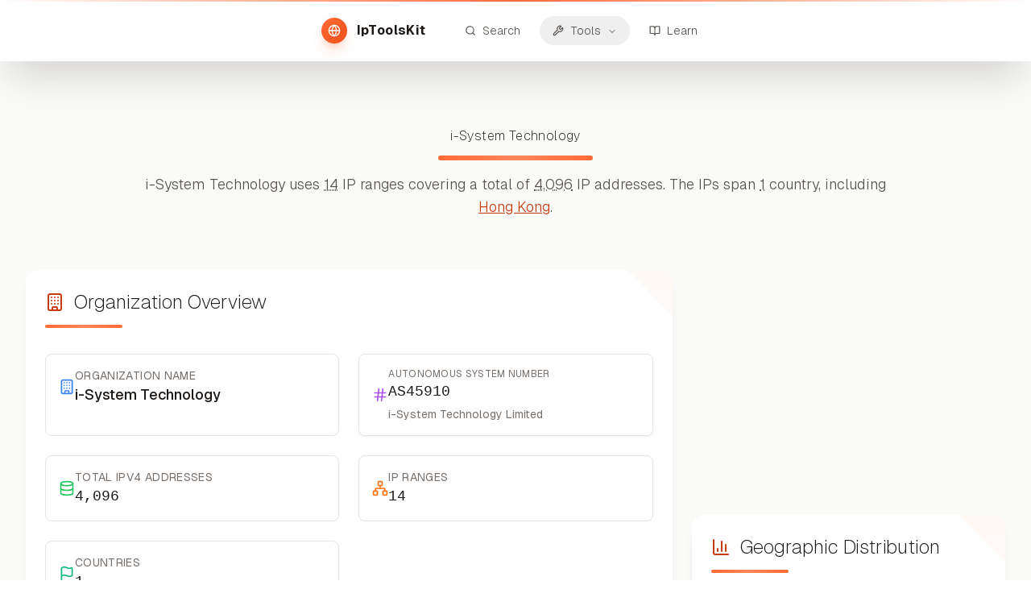

--- FILE ---
content_type: text/html; charset=utf-8
request_url: https://iptoolskit.com/organization/i-System+Technology
body_size: 16624
content:
<!DOCTYPE html><html lang="en" class="__variable_fb8f2c __variable_f910ec"><head><meta charSet="utf-8"/><meta name="viewport" content="width=device-width, initial-scale=1.0"/><meta name="viewport" content="width=device-width, initial-scale=1"/><link rel="stylesheet" href="/_next/static/css/5b82c2c0da21416a.css" data-precedence="next"/><link rel="stylesheet" href="/_next/static/css/6ad9841b43ad2bc9.css" data-precedence="next"/><link rel="preload" as="script" fetchPriority="low" href="/_next/static/chunks/webpack-c555c82d5901fc6a.js"/><script src="/_next/static/chunks/4bd1b696-100b9d70ed4e49c1.js" async=""></script><script src="/_next/static/chunks/vendors-7dc801417fe2fe91.js" async=""></script><script src="/_next/static/chunks/common-4b264859c4c7cce2.js" async=""></script><script src="/_next/static/chunks/main-app-9435ab516ce55ff0.js" async=""></script><script src="/_next/static/chunks/ui-9c85549ef9de1a14.js" async=""></script><script src="/_next/static/chunks/app/layout-677bd43964300dce.js" async=""></script><script src="/_next/static/chunks/26a4deb6-2fa0af469ffa4310.js" async=""></script><script src="/_next/static/chunks/app/organization/%5Bname%5D/page-8031b8c154553d37.js" async=""></script><script src="/_next/static/chunks/app/organization/%5Bname%5D/error-acacb769901f83d8.js" async=""></script><script async="" custom-element="amp-ad" src="https://cdn.ampproject.org/v0/amp-ad-0.1.js"></script><link rel="preload" href="https://www.googletagmanager.com/gtag/js?id=G-TST7JRSVF2" as="script"/><meta name="referrer" content="strict-origin-when-cross-origin"/><meta name="content-language" content="en"/><link rel="preconnect" href="https://upload.wikimedia.org" crossorigin="anonymous"/><link rel="dns-prefetch" href="//upload.wikimedia.org"/><link rel="preconnect" href="https://staticmap.openstreetmap.de" crossorigin="anonymous"/><link rel="dns-prefetch" href="//staticmap.openstreetmap.de"/><link rel="preconnect" href="https://api.mapbox.com" crossorigin="anonymous"/><link rel="dns-prefetch" href="//api.mapbox.com"/><link rel="preconnect" href="https://tiles.locationiq.com" crossorigin="anonymous"/><link rel="dns-prefetch" href="//tiles.locationiq.com"/><link rel="icon" type="image/x-icon" href="/favicon.ico"/><link rel="icon" type="image/svg+xml" sizes="16x16" href="/favicon-16x16.svg"/><link rel="icon" type="image/svg+xml" sizes="32x32" href="/favicon-32x32.svg"/><link rel="apple-touch-icon" sizes="180x180" href="/apple-touch-icon.png"/><link rel="manifest" href="/site.webmanifest"/><meta name="theme-color" content="#f97316"/><meta name="msapplication-TileColor" content="#f97316"/><meta name="msapplication-config" content="/browserconfig.xml"/><meta name="google-adsense-account" content="ca-pub-4956989988113166"/><meta name="next-size-adjust" content=""/><script src="/_next/static/chunks/polyfills-42372ed130431b0a.js" noModule=""></script></head><body class="__className_fb8f2c flex flex-col min-h-screen overflow-x-hidden"><div hidden=""><!--$?--><template id="B:0"></template><!--/$--></div><!--$?--><template id="B:1"></template><!--/$--><a href="#main-content" class="skip-link">Skip to main content</a><header role="banner" class="fixed top-0 left-0 w-full z-50 translate-y-0 opacity-100 scale-100 transition-all duration-500 ease-out"><div class="relative"><div class="bg-white/90 backdrop-blur-3xl border-0 shadow-2xl shadow-stone-900/20 px-4 lg:px-8 py-4 relative overflow-visible"><div class="absolute top-0 left-0 w-full h-0.5 bg-gradient-to-r from-transparent via-coral-500 to-transparent"></div><nav aria-label="Primary" class="flex items-center justify-center space-x-4 sm:space-x-8 w-full"><a aria-label="IpToolsKit home" class="flex items-center space-x-2 sm:space-x-3 hover:opacity-80 transition-all duration-300 group min-h-[44px] touch-manipulation" href="/"><div class="bg-gradient-to-br from-coral-500 to-coral-600 rounded-full p-2.5 sm:p-2 shadow-lg shadow-coral-500/25 group-hover:shadow-coral-500/40 transition-all duration-300" aria-hidden="true"><svg xmlns="http://www.w3.org/2000/svg" width="24" height="24" viewBox="0 0 24 24" fill="none" stroke="currentColor" stroke-width="2" stroke-linecap="round" stroke-linejoin="round" class="lucide lucide-globe w-4 h-4 text-white" aria-hidden="true" focusable="false"><circle cx="12" cy="12" r="10"></circle><path d="M12 2a14.5 14.5 0 0 0 0 20 14.5 14.5 0 0 0 0-20"></path><path d="M2 12h20"></path></svg></div><span class="text-base font-bold text-stone-900 tracking-wide hidden xs:block">IpToolsKit</span></a><div class="flex items-center space-x-1 sm:space-x-2"><a aria-label="Search" class="flex items-center space-x-2 px-3 sm:px-4 py-2 rounded-full text-stone-600 hover:text-coral-700 hover:bg-coral-50/80 transition-all duration-300 text-sm font-light group" href="/search"><svg xmlns="http://www.w3.org/2000/svg" width="24" height="24" viewBox="0 0 24 24" fill="none" stroke="currentColor" stroke-width="2" stroke-linecap="round" stroke-linejoin="round" class="lucide lucide-search w-6 h-6 sm:w-3.5 sm:h-3.5 group-hover:scale-110 transition-transform duration-300" aria-hidden="true" focusable="false"><path d="m21 21-4.34-4.34"></path><circle cx="11" cy="11" r="8"></circle></svg><span class="hidden sm:block">Search</span></a><nav aria-label="Main" data-orientation="horizontal" dir="ltr" class="relative z-10 flex items-center justify-center"><div style="position:relative"><ul data-orientation="horizontal" class="group flex flex-1 list-none items-center justify-center space-x-1" dir="ltr"><li><button id="radix-_R_59tb_-trigger-radix-_R_t9tb_" data-state="closed" aria-expanded="false" aria-controls="radix-_R_59tb_-content-radix-_R_t9tb_" class="group w-max justify-center focus-visible:outline-none focus-visible:ring-2 focus-visible:ring-coral-500/30 disabled:pointer-events-none disabled:opacity-50 data-[active]:bg-coral-50 data-[state=open]:bg-coral-50 group flex items-center space-x-2 rounded-full px-3 sm:px-4 py-2 h-auto text-stone-600 hover:text-coral-700 hover:bg-coral-50/80 text-sm font-light group transition-all duration-300" aria-label="Tools" data-radix-collection-item=""><svg xmlns="http://www.w3.org/2000/svg" width="24" height="24" viewBox="0 0 24 24" fill="none" stroke="currentColor" stroke-width="2" stroke-linecap="round" stroke-linejoin="round" class="lucide lucide-wrench w-6 h-6 sm:w-3.5 sm:h-3.5 group-hover:scale-110 transition-transform duration-300" aria-hidden="true" focusable="false"><path d="M14.7 6.3a1 1 0 0 0 0 1.4l1.6 1.6a1 1 0 0 0 1.4 0l3.106-3.105c.32-.322.863-.22.983.218a6 6 0 0 1-8.259 7.057l-7.91 7.91a1 1 0 0 1-2.999-3l7.91-7.91a6 6 0 0 1 7.057-8.259c.438.12.54.662.219.984z"></path></svg><span class="hidden sm:block">Tools</span> <svg xmlns="http://www.w3.org/2000/svg" width="24" height="24" viewBox="0 0 24 24" fill="none" stroke="currentColor" stroke-width="2" stroke-linecap="round" stroke-linejoin="round" class="lucide lucide-chevron-down hidden sm:inline-flex relative top-[1px] ml-1 h-3 w-3 transition duration-200 group-data-[state=open]:rotate-180" aria-hidden="true"><path d="m6 9 6 6 6-6"></path></svg></button></li></ul></div><div class="absolute left-0 top-full z-[75]"></div></nav><a aria-label="Learn" class="flex items-center space-x-2 px-3 sm:px-4 py-2 rounded-full text-stone-600 hover:text-coral-700 hover:bg-coral-50/80 transition-all duration-300 text-sm font-light group" href="/learn"><svg xmlns="http://www.w3.org/2000/svg" width="24" height="24" viewBox="0 0 24 24" fill="none" stroke="currentColor" stroke-width="2" stroke-linecap="round" stroke-linejoin="round" class="lucide lucide-book-open w-6 h-6 sm:w-3.5 sm:h-3.5 group-hover:scale-110 transition-transform duration-300" aria-hidden="true" focusable="false"><path d="M12 7v14"></path><path d="M3 18a1 1 0 0 1-1-1V4a1 1 0 0 1 1-1h5a4 4 0 0 1 4 4 4 4 0 0 1 4-4h5a1 1 0 0 1 1 1v13a1 1 0 0 1-1 1h-6a3 3 0 0 0-3 3 3 3 0 0 0-3-3z"></path></svg><span class="hidden sm:block">Learn</span></a></div></nav></div></div></header><main id="main-content" class="flex-1 bg-stone-50 transition-colors duration-300 pt-20 overflow-x-hidden"><!--$?--><template id="B:2"></template><div class="min-h-screen bg-stone-50 pt-24"><div class="max-w-7xl mx-auto px-4 sm:px-6 lg:px-8 py-8"><div class="text-center mb-12"><div class="animate-pulse rounded-md bg-muted h-12 w-96 mx-auto mb-4"></div><div class="animate-pulse rounded-md bg-muted h-6 w-[32rem] mx-auto mb-8"></div><div class="flex justify-center space-x-4 mb-8"><div class="animate-pulse rounded-md bg-muted h-12 w-32"></div><div class="animate-pulse rounded-md bg-muted h-12 w-24"></div></div></div><div class="grid grid-cols-1 md:grid-cols-2 lg:grid-cols-3 gap-6 mb-12"><div class="bg-white rounded-lg p-6 shadow-sm"><div class="animate-pulse rounded-md bg-muted h-6 w-3/4 mb-3"></div><div class="animate-pulse rounded-md bg-muted h-4 w-full mb-2"></div><div class="animate-pulse rounded-md bg-muted h-4 w-2/3 mb-4"></div><div class="animate-pulse rounded-md bg-muted h-8 w-20"></div></div><div class="bg-white rounded-lg p-6 shadow-sm"><div class="animate-pulse rounded-md bg-muted h-6 w-3/4 mb-3"></div><div class="animate-pulse rounded-md bg-muted h-4 w-full mb-2"></div><div class="animate-pulse rounded-md bg-muted h-4 w-2/3 mb-4"></div><div class="animate-pulse rounded-md bg-muted h-8 w-20"></div></div><div class="bg-white rounded-lg p-6 shadow-sm"><div class="animate-pulse rounded-md bg-muted h-6 w-3/4 mb-3"></div><div class="animate-pulse rounded-md bg-muted h-4 w-full mb-2"></div><div class="animate-pulse rounded-md bg-muted h-4 w-2/3 mb-4"></div><div class="animate-pulse rounded-md bg-muted h-8 w-20"></div></div><div class="bg-white rounded-lg p-6 shadow-sm"><div class="animate-pulse rounded-md bg-muted h-6 w-3/4 mb-3"></div><div class="animate-pulse rounded-md bg-muted h-4 w-full mb-2"></div><div class="animate-pulse rounded-md bg-muted h-4 w-2/3 mb-4"></div><div class="animate-pulse rounded-md bg-muted h-8 w-20"></div></div><div class="bg-white rounded-lg p-6 shadow-sm"><div class="animate-pulse rounded-md bg-muted h-6 w-3/4 mb-3"></div><div class="animate-pulse rounded-md bg-muted h-4 w-full mb-2"></div><div class="animate-pulse rounded-md bg-muted h-4 w-2/3 mb-4"></div><div class="animate-pulse rounded-md bg-muted h-8 w-20"></div></div><div class="bg-white rounded-lg p-6 shadow-sm"><div class="animate-pulse rounded-md bg-muted h-6 w-3/4 mb-3"></div><div class="animate-pulse rounded-md bg-muted h-4 w-full mb-2"></div><div class="animate-pulse rounded-md bg-muted h-4 w-2/3 mb-4"></div><div class="animate-pulse rounded-md bg-muted h-8 w-20"></div></div></div><div class="flex justify-center items-center py-12"><svg xmlns="http://www.w3.org/2000/svg" width="24" height="24" viewBox="0 0 24 24" fill="none" stroke="currentColor" stroke-width="2" stroke-linecap="round" stroke-linejoin="round" class="lucide lucide-loader-circle h-8 w-8 animate-spin text-coral-700" aria-hidden="true"><path d="M21 12a9 9 0 1 1-6.219-8.56"></path></svg><span class="ml-3 text-stone-600">Loading...</span></div></div></div><!--/$--></main><footer class="border-t border-stone-200 pt-6 sm:pt-8 bg-gradient-to-br from-white to-stone-50 transition-all duration-300 overflow-hidden"><div class="max-w-7xl mx-auto px-4 sm:px-6 lg:px-8 relative"><div class="grid grid-cols-1 sm:grid-cols-2 md:grid-cols-4 gap-6 sm:gap-8 mb-6 sm:mb-8"><div class="flex flex-col items-center sm:items-start text-center sm:text-left gap-2"><div class="flex items-center gap-2 text-base sm:text-lg font-semibold text-stone-800"><span>IpToolsKit</span><span class="text-xs sm:text-sm text-stone-500 font-light">© <!-- -->2026</span></div></div><div class="flex flex-col items-center sm:items-start text-center sm:text-left gap-3 sm:gap-0"><span class="text-sm font-semibold text-stone-800 uppercase tracking-wide sm:block sm:mb-3">Resources</span><div class="flex flex-wrap justify-center gap-2 sm:flex-col sm:justify-start sm:space-y-1 sm:gap-0"><a class="inline-flex items-center px-2.5 py-1 rounded-full text-stone-600 hover:text-coral-700 hover:bg-coral-50/80 transition-all duration-300 font-light text-sm touch-manipulation min-h-[32px] sm:w-full sm:px-0 sm:py-0.5 sm:rounded-none sm:hover:bg-transparent sm:justify-start sm:text-left" href="/organizations">Organizations</a><a class="inline-flex items-center px-2.5 py-1 rounded-full text-stone-600 hover:text-coral-700 hover:bg-coral-50/80 transition-all duration-300 font-light text-sm touch-manipulation min-h-[32px] sm:w-full sm:px-0 sm:py-0.5 sm:rounded-none sm:hover:bg-transparent sm:justify-start sm:text-left" href="/learn">Learn &amp; Guides</a><a class="inline-flex items-center px-2.5 py-1 rounded-full text-stone-600 hover:text-coral-700 hover:bg-coral-50/80 transition-all duration-300 font-light text-sm touch-manipulation min-h-[32px] sm:w-full sm:px-0 sm:py-0.5 sm:rounded-none sm:hover:bg-transparent sm:justify-start sm:text-left" href="/tools">Tools</a></div></div><div class="flex flex-col items-center sm:items-start text-center sm:text-left gap-3 sm:gap-0"><span class="text-sm font-semibold text-stone-800 uppercase tracking-wide sm:block sm:mb-3">Tools</span><div class="flex flex-wrap justify-center gap-2 sm:flex-col sm:justify-start sm:space-y-1 sm:gap-0"><a class="inline-flex items-center px-2.5 py-1 rounded-full text-stone-600 hover:text-coral-700 hover:bg-coral-50/80 transition-all duration-300 font-light text-sm touch-manipulation min-h-[32px] sm:w-full sm:px-0 sm:py-0.5 sm:rounded-none sm:hover:bg-transparent sm:justify-start sm:text-left" href="/tools/ping">Ping</a><a class="inline-flex items-center px-2.5 py-1 rounded-full text-stone-600 hover:text-coral-700 hover:bg-coral-50/80 transition-all duration-300 font-light text-sm touch-manipulation min-h-[32px] sm:w-full sm:px-0 sm:py-0.5 sm:rounded-none sm:hover:bg-transparent sm:justify-start sm:text-left" href="/tools/dns">DNS Lookup</a><a class="inline-flex items-center px-2.5 py-1 rounded-full text-stone-600 hover:text-coral-700 hover:bg-coral-50/80 transition-all duration-300 font-light text-sm touch-manipulation min-h-[32px] sm:w-full sm:px-0 sm:py-0.5 sm:rounded-none sm:hover:bg-transparent sm:justify-start sm:text-left" href="/tools/speed-test">Speed Test</a></div></div><div class="flex flex-col items-center sm:items-start text-center sm:text-left gap-3 sm:gap-0"><span class="text-sm font-semibold text-stone-800 uppercase tracking-wide sm:block sm:mb-3">Legal</span><div class="flex flex-wrap justify-center gap-2 sm:flex-col sm:justify-start sm:space-y-1 sm:gap-0"><a class="inline-flex items-center px-2.5 py-1 rounded-full text-stone-600 hover:text-coral-700 hover:bg-coral-50/80 transition-all duration-300 font-light text-sm touch-manipulation min-h-[32px] sm:w-full sm:px-0 sm:py-0.5 sm:rounded-none sm:hover:bg-transparent sm:justify-start sm:text-left" href="/privacy">Privacy Policy</a><a class="inline-flex items-center px-2.5 py-1 rounded-full text-stone-600 hover:text-coral-700 hover:bg-coral-50/80 transition-all duration-300 font-light text-sm touch-manipulation min-h-[32px] sm:w-full sm:px-0 sm:py-0.5 sm:rounded-none sm:hover:bg-transparent sm:justify-start sm:text-left" href="/about">About</a><a class="inline-flex items-center px-2.5 py-1 rounded-full text-stone-600 hover:text-coral-700 hover:bg-coral-50/80 transition-all duration-300 font-light text-sm touch-manipulation min-h-[32px] sm:w-full sm:px-0 sm:py-0.5 sm:rounded-none sm:hover:bg-transparent sm:justify-start sm:text-left" href="/imprint">Imprint</a></div></div></div></div></footer><script>requestAnimationFrame(function(){$RT=performance.now()});</script><script src="/_next/static/chunks/webpack-c555c82d5901fc6a.js" id="_R_" async=""></script><div hidden id="S:1"><script>(self.__next_s=self.__next_s||[]).push([0,{"children":"\n          window.dataLayer = window.dataLayer || [];\n          function gtag(){dataLayer.push(arguments);}\n          \n          // Default consent to denied - Google Funding Choices will update when user consents\n          gtag('consent', 'default', {\n            'ad_storage': 'denied',\n            'ad_user_data': 'denied',\n            'ad_personalization': 'denied',\n            'analytics_storage': 'denied',\n            'wait_for_update': 500\n          });\n        ","id":"google-consent-mode"}])</script></div><script>$RB=[];$RV=function(a){$RT=performance.now();for(var b=0;b<a.length;b+=2){var c=a[b],e=a[b+1];null!==e.parentNode&&e.parentNode.removeChild(e);var f=c.parentNode;if(f){var g=c.previousSibling,h=0;do{if(c&&8===c.nodeType){var d=c.data;if("/$"===d||"/&"===d)if(0===h)break;else h--;else"$"!==d&&"$?"!==d&&"$~"!==d&&"$!"!==d&&"&"!==d||h++}d=c.nextSibling;f.removeChild(c);c=d}while(c);for(;e.firstChild;)f.insertBefore(e.firstChild,c);g.data="$";g._reactRetry&&requestAnimationFrame(g._reactRetry)}}a.length=0};
$RC=function(a,b){if(b=document.getElementById(b))(a=document.getElementById(a))?(a.previousSibling.data="$~",$RB.push(a,b),2===$RB.length&&("number"!==typeof $RT?requestAnimationFrame($RV.bind(null,$RB)):(a=performance.now(),setTimeout($RV.bind(null,$RB),2300>a&&2E3<a?2300-a:$RT+300-a)))):b.parentNode.removeChild(b)};$RC("B:1","S:1")</script><div hidden id="S:2"><!--$?--><template id="B:3"></template><div class="min-h-screen bg-stone-50"><div class="bg-white border-b border-stone-200"><div class="max-w-7xl mx-auto px-4 sm:px-6 lg:px-8 py-4"><div class="flex items-center space-x-2"><div class="animate-pulse rounded-md bg-muted h-6 w-32"></div><span class="text-stone-400">/</span><div class="animate-pulse rounded-md bg-muted h-6 w-40"></div></div></div></div><div class="max-w-7xl mx-auto px-4 sm:px-6 lg:px-8 py-8"><div class="bg-white rounded-lg p-8 shadow-sm mb-8"><div class="flex items-center space-x-4 mb-6"><div class="p-3 bg-coral-100 rounded-lg"><svg xmlns="http://www.w3.org/2000/svg" width="24" height="24" viewBox="0 0 24 24" fill="none" stroke="currentColor" stroke-width="2" stroke-linecap="round" stroke-linejoin="round" class="lucide lucide-building h-8 w-8 text-coral-700" aria-hidden="true"><path d="M12 10h.01"></path><path d="M12 14h.01"></path><path d="M12 6h.01"></path><path d="M16 10h.01"></path><path d="M16 14h.01"></path><path d="M16 6h.01"></path><path d="M8 10h.01"></path><path d="M8 14h.01"></path><path d="M8 6h.01"></path><path d="M9 22v-3a1 1 0 0 1 1-1h4a1 1 0 0 1 1 1v3"></path><rect x="4" y="2" width="16" height="20" rx="2"></rect></svg></div><div class="flex-1"><div class="animate-pulse rounded-md bg-muted h-10 w-64 mb-2"></div><div class="animate-pulse rounded-md bg-muted h-5 w-48"></div></div></div><div class="grid grid-cols-2 md:grid-cols-4 gap-6"><div class="text-center"><div class="animate-pulse rounded-md bg-muted h-8 w-16 mx-auto mb-2"></div><div class="animate-pulse rounded-md bg-muted h-4 w-20 mx-auto"></div></div><div class="text-center"><div class="animate-pulse rounded-md bg-muted h-8 w-16 mx-auto mb-2"></div><div class="animate-pulse rounded-md bg-muted h-4 w-24 mx-auto"></div></div><div class="text-center"><div class="animate-pulse rounded-md bg-muted h-8 w-16 mx-auto mb-2"></div><div class="animate-pulse rounded-md bg-muted h-4 w-18 mx-auto"></div></div><div class="text-center"><div class="animate-pulse rounded-md bg-muted h-8 w-16 mx-auto mb-2"></div><div class="animate-pulse rounded-md bg-muted h-4 w-22 mx-auto"></div></div></div></div><div class="grid grid-cols-1 lg:grid-cols-3 gap-8"><div class="lg:col-span-2 space-y-6"><div class="bg-white rounded-lg p-6 shadow-sm"><div class="flex items-center space-x-3 mb-6"><svg xmlns="http://www.w3.org/2000/svg" width="24" height="24" viewBox="0 0 24 24" fill="none" stroke="currentColor" stroke-width="2" stroke-linecap="round" stroke-linejoin="round" class="lucide lucide-globe h-5 w-5 text-coral-700" aria-hidden="true"><circle cx="12" cy="12" r="10"></circle><path d="M12 2a14.5 14.5 0 0 0 0 20 14.5 14.5 0 0 0 0-20"></path><path d="M2 12h20"></path></svg><div class="animate-pulse rounded-md bg-muted h-6 w-48"></div></div><div class="animate-pulse bg-muted h-64 w-full rounded"></div></div><div class="bg-white rounded-lg p-6 shadow-sm"><div class="flex items-center space-x-3 mb-6"><svg xmlns="http://www.w3.org/2000/svg" width="24" height="24" viewBox="0 0 24 24" fill="none" stroke="currentColor" stroke-width="2" stroke-linecap="round" stroke-linejoin="round" class="lucide lucide-network h-5 w-5 text-coral-700" aria-hidden="true"><rect x="16" y="16" width="6" height="6" rx="1"></rect><rect x="2" y="16" width="6" height="6" rx="1"></rect><rect x="9" y="2" width="6" height="6" rx="1"></rect><path d="M5 16v-3a1 1 0 0 1 1-1h12a1 1 0 0 1 1 1v3"></path><path d="M12 12V8"></path></svg><div class="animate-pulse rounded-md bg-muted h-6 w-32"></div></div><div class="space-y-4"><div class="flex items-center justify-between p-4 border border-stone-200 rounded"><div><div class="animate-pulse rounded-md bg-muted h-5 w-32 mb-1"></div><div class="animate-pulse rounded-md bg-muted h-4 w-24"></div></div><div class="animate-pulse rounded-md bg-muted h-6 w-16"></div></div><div class="flex items-center justify-between p-4 border border-stone-200 rounded"><div><div class="animate-pulse rounded-md bg-muted h-5 w-32 mb-1"></div><div class="animate-pulse rounded-md bg-muted h-4 w-24"></div></div><div class="animate-pulse rounded-md bg-muted h-6 w-16"></div></div><div class="flex items-center justify-between p-4 border border-stone-200 rounded"><div><div class="animate-pulse rounded-md bg-muted h-5 w-32 mb-1"></div><div class="animate-pulse rounded-md bg-muted h-4 w-24"></div></div><div class="animate-pulse rounded-md bg-muted h-6 w-16"></div></div><div class="flex items-center justify-between p-4 border border-stone-200 rounded"><div><div class="animate-pulse rounded-md bg-muted h-5 w-32 mb-1"></div><div class="animate-pulse rounded-md bg-muted h-4 w-24"></div></div><div class="animate-pulse rounded-md bg-muted h-6 w-16"></div></div><div class="flex items-center justify-between p-4 border border-stone-200 rounded"><div><div class="animate-pulse rounded-md bg-muted h-5 w-32 mb-1"></div><div class="animate-pulse rounded-md bg-muted h-4 w-24"></div></div><div class="animate-pulse rounded-md bg-muted h-6 w-16"></div></div></div></div></div><div class="space-y-6"><div class="bg-white rounded-lg p-6 shadow-sm"><div class="animate-pulse rounded-md bg-muted h-6 w-28 mb-4"></div><div class="space-y-3"><div class="flex items-center justify-between"><div class="flex items-center space-x-3"><div class="animate-pulse bg-muted h-8 w-8 rounded"></div><div class="animate-pulse rounded-md bg-muted h-4 w-20"></div></div><div class="animate-pulse rounded-md bg-muted h-4 w-12"></div></div><div class="flex items-center justify-between"><div class="flex items-center space-x-3"><div class="animate-pulse bg-muted h-8 w-8 rounded"></div><div class="animate-pulse rounded-md bg-muted h-4 w-20"></div></div><div class="animate-pulse rounded-md bg-muted h-4 w-12"></div></div><div class="flex items-center justify-between"><div class="flex items-center space-x-3"><div class="animate-pulse bg-muted h-8 w-8 rounded"></div><div class="animate-pulse rounded-md bg-muted h-4 w-20"></div></div><div class="animate-pulse rounded-md bg-muted h-4 w-12"></div></div><div class="flex items-center justify-between"><div class="flex items-center space-x-3"><div class="animate-pulse bg-muted h-8 w-8 rounded"></div><div class="animate-pulse rounded-md bg-muted h-4 w-20"></div></div><div class="animate-pulse rounded-md bg-muted h-4 w-12"></div></div><div class="flex items-center justify-between"><div class="flex items-center space-x-3"><div class="animate-pulse bg-muted h-8 w-8 rounded"></div><div class="animate-pulse rounded-md bg-muted h-4 w-20"></div></div><div class="animate-pulse rounded-md bg-muted h-4 w-12"></div></div></div></div><div class="bg-white rounded-lg p-6 shadow-sm"><div class="animate-pulse rounded-md bg-muted h-6 w-24 mb-4"></div><div class="space-y-3"><div class="flex items-center justify-between"><div class="flex items-center space-x-3"><div class="animate-pulse bg-muted h-8 w-8 rounded"></div><div class="animate-pulse rounded-md bg-muted h-4 w-16"></div></div><div class="animate-pulse rounded-md bg-muted h-4 w-10"></div></div><div class="flex items-center justify-between"><div class="flex items-center space-x-3"><div class="animate-pulse bg-muted h-8 w-8 rounded"></div><div class="animate-pulse rounded-md bg-muted h-4 w-16"></div></div><div class="animate-pulse rounded-md bg-muted h-4 w-10"></div></div><div class="flex items-center justify-between"><div class="flex items-center space-x-3"><div class="animate-pulse bg-muted h-8 w-8 rounded"></div><div class="animate-pulse rounded-md bg-muted h-4 w-16"></div></div><div class="animate-pulse rounded-md bg-muted h-4 w-10"></div></div><div class="flex items-center justify-between"><div class="flex items-center space-x-3"><div class="animate-pulse bg-muted h-8 w-8 rounded"></div><div class="animate-pulse rounded-md bg-muted h-4 w-16"></div></div><div class="animate-pulse rounded-md bg-muted h-4 w-10"></div></div><div class="flex items-center justify-between"><div class="flex items-center space-x-3"><div class="animate-pulse bg-muted h-8 w-8 rounded"></div><div class="animate-pulse rounded-md bg-muted h-4 w-16"></div></div><div class="animate-pulse rounded-md bg-muted h-4 w-10"></div></div></div></div></div></div><div class="flex justify-center items-center py-8"><svg xmlns="http://www.w3.org/2000/svg" width="24" height="24" viewBox="0 0 24 24" fill="none" stroke="currentColor" stroke-width="2" stroke-linecap="round" stroke-linejoin="round" class="lucide lucide-loader-circle h-6 w-6 animate-spin text-coral-700 mr-3" aria-hidden="true"><path d="M21 12a9 9 0 1 1-6.219-8.56"></path></svg><span class="text-stone-600">Loading organization data...</span></div></div></div><!--/$--></div><script>$RC("B:2","S:2")</script><div hidden id="S:3"><!--$?--><template id="B:4"></template><div class="bg-stone-50 dark:bg-stone-950 transition-colors duration-300"><section class="relative overflow-hidden"><div class="max-w-7xl mx-auto px-4 py-12 sm:py-20 relative"><div class="text-center"><div class="h-12 sm:h-16 bg-stone-200 dark:bg-stone-800 rounded-2xl max-w-3xl mx-auto mb-12 animate-pulse"></div><div class="h-6 bg-stone-200 dark:bg-stone-800 rounded-lg max-w-lg mx-auto mb-8 animate-pulse"></div></div></div></section><div class="max-w-7xl mx-auto px-4 sm:px-6 lg:px-8 py-16"><div class="text-card-foreground relative overflow-hidden bg-white dark:bg-stone-900 border-0 shadow-lg shadow-stone-900/5 dark:shadow-black/20 rounded-2xl mb-12"><div class="pointer-events-none absolute top-0 right-0 w-20 h-20 opacity-5 dark:opacity-10"><div class="w-full h-full bg-gradient-to-br from-coral-500 to-coral-400 rotate-45 translate-x-10 -translate-y-10"></div></div><div class="p-6"><div class="mb-8"><div class="h-8 bg-stone-200 dark:bg-stone-800 rounded max-w-xs mb-2 animate-pulse"></div><div class="w-24 h-1 bg-gradient-to-r from-coral-500 via-coral-400 to-coral-500 rounded-full"></div></div><div class="grid grid-cols-1 md:grid-cols-2 gap-4 md:gap-6"><div class="relative p-4 rounded-lg bg-white dark:bg-stone-900 border border-stone-200 dark:border-stone-700 shadow-sm"><div class="flex items-center gap-3"><div class="w-5 h-5 bg-stone-300 dark:bg-stone-700 rounded animate-pulse"></div><div class="flex-1 min-w-0"><div class="text-xs"><div class="h-3 bg-stone-200 dark:bg-stone-800 rounded w-24 mb-2 animate-pulse"></div></div><div class="h-4 bg-stone-200 dark:bg-stone-800 rounded w-32 animate-pulse"></div></div></div></div><div class="relative p-4 rounded-lg bg-white dark:bg-stone-900 border border-stone-200 dark:border-stone-700 shadow-sm"><div class="flex items-center gap-3"><div class="w-5 h-5 bg-stone-300 dark:bg-stone-700 rounded animate-pulse"></div><div class="flex-1 min-w-0"><div class="text-xs"><div class="h-3 bg-stone-200 dark:bg-stone-800 rounded w-24 mb-2 animate-pulse"></div></div><div class="h-4 bg-stone-200 dark:bg-stone-800 rounded w-32 animate-pulse"></div></div></div></div><div class="relative p-4 rounded-lg bg-white dark:bg-stone-900 border border-stone-200 dark:border-stone-700 shadow-sm"><div class="flex items-center gap-3"><div class="w-5 h-5 bg-stone-300 dark:bg-stone-700 rounded animate-pulse"></div><div class="flex-1 min-w-0"><div class="text-xs"><div class="h-3 bg-stone-200 dark:bg-stone-800 rounded w-24 mb-2 animate-pulse"></div></div><div class="h-4 bg-stone-200 dark:bg-stone-800 rounded w-32 animate-pulse"></div></div></div></div><div class="relative p-4 rounded-lg bg-white dark:bg-stone-900 border border-stone-200 dark:border-stone-700 shadow-sm"><div class="flex items-center gap-3"><div class="w-5 h-5 bg-stone-300 dark:bg-stone-700 rounded animate-pulse"></div><div class="flex-1 min-w-0"><div class="text-xs"><div class="h-3 bg-stone-200 dark:bg-stone-800 rounded w-24 mb-2 animate-pulse"></div></div><div class="h-4 bg-stone-200 dark:bg-stone-800 rounded w-32 animate-pulse"></div></div></div></div><div class="relative p-4 rounded-lg bg-white dark:bg-stone-900 border border-stone-200 dark:border-stone-700 shadow-sm"><div class="flex items-center gap-3"><div class="w-5 h-5 bg-stone-300 dark:bg-stone-700 rounded animate-pulse"></div><div class="flex-1 min-w-0"><div class="text-xs"><div class="h-3 bg-stone-200 dark:bg-stone-800 rounded w-24 mb-2 animate-pulse"></div></div><div class="h-4 bg-stone-200 dark:bg-stone-800 rounded w-32 animate-pulse"></div></div></div></div><div class="relative p-4 rounded-lg bg-white dark:bg-stone-900 border border-stone-200 dark:border-stone-700 shadow-sm"><div class="flex items-center gap-3"><div class="w-5 h-5 bg-stone-300 dark:bg-stone-700 rounded animate-pulse"></div><div class="flex-1 min-w-0"><div class="text-xs"><div class="h-3 bg-stone-200 dark:bg-stone-800 rounded w-24 mb-2 animate-pulse"></div></div><div class="h-4 bg-stone-200 dark:bg-stone-800 rounded w-32 animate-pulse"></div></div></div></div></div></div></div><div class="grid lg:grid-cols-3 gap-8"><div class="lg:col-span-2 space-y-8"><div class="text-card-foreground bg-white dark:bg-stone-900 border border-stone-200 dark:border-stone-800 shadow-sm rounded-2xl"><div class="p-8"><div class="mb-8"><div class="h-8 bg-stone-200 dark:bg-stone-800 rounded max-w-xs mb-2 animate-pulse"></div><div class="w-16 h-0.5 bg-stone-300 dark:bg-stone-700"></div></div><div class="space-y-4"><div class="h-6 bg-stone-200 dark:bg-stone-800 rounded max-w-xs mb-3 animate-pulse"></div><div class="space-y-3"><div class="flex items-center justify-between"><div class="flex items-center space-x-3"><div class="w-8 h-8 bg-stone-300 dark:bg-stone-700 rounded animate-pulse"></div><div class="space-y-1"><div class="h-4 bg-stone-200 dark:bg-stone-800 rounded w-24 animate-pulse"></div><div class="h-3 bg-stone-200 dark:bg-stone-800 rounded w-8 animate-pulse"></div></div></div><div class="text-right space-y-1"><div class="h-4 bg-stone-200 dark:bg-stone-800 rounded w-16 animate-pulse"></div><div class="h-3 bg-stone-200 dark:bg-stone-800 rounded w-10 animate-pulse"></div></div></div><div class="flex items-center justify-between"><div class="flex items-center space-x-3"><div class="w-8 h-8 bg-stone-300 dark:bg-stone-700 rounded animate-pulse"></div><div class="space-y-1"><div class="h-4 bg-stone-200 dark:bg-stone-800 rounded w-24 animate-pulse"></div><div class="h-3 bg-stone-200 dark:bg-stone-800 rounded w-8 animate-pulse"></div></div></div><div class="text-right space-y-1"><div class="h-4 bg-stone-200 dark:bg-stone-800 rounded w-16 animate-pulse"></div><div class="h-3 bg-stone-200 dark:bg-stone-800 rounded w-10 animate-pulse"></div></div></div><div class="flex items-center justify-between"><div class="flex items-center space-x-3"><div class="w-8 h-8 bg-stone-300 dark:bg-stone-700 rounded animate-pulse"></div><div class="space-y-1"><div class="h-4 bg-stone-200 dark:bg-stone-800 rounded w-24 animate-pulse"></div><div class="h-3 bg-stone-200 dark:bg-stone-800 rounded w-8 animate-pulse"></div></div></div><div class="text-right space-y-1"><div class="h-4 bg-stone-200 dark:bg-stone-800 rounded w-16 animate-pulse"></div><div class="h-3 bg-stone-200 dark:bg-stone-800 rounded w-10 animate-pulse"></div></div></div><div class="flex items-center justify-between"><div class="flex items-center space-x-3"><div class="w-8 h-8 bg-stone-300 dark:bg-stone-700 rounded animate-pulse"></div><div class="space-y-1"><div class="h-4 bg-stone-200 dark:bg-stone-800 rounded w-24 animate-pulse"></div><div class="h-3 bg-stone-200 dark:bg-stone-800 rounded w-8 animate-pulse"></div></div></div><div class="text-right space-y-1"><div class="h-4 bg-stone-200 dark:bg-stone-800 rounded w-16 animate-pulse"></div><div class="h-3 bg-stone-200 dark:bg-stone-800 rounded w-10 animate-pulse"></div></div></div><div class="flex items-center justify-between"><div class="flex items-center space-x-3"><div class="w-8 h-8 bg-stone-300 dark:bg-stone-700 rounded animate-pulse"></div><div class="space-y-1"><div class="h-4 bg-stone-200 dark:bg-stone-800 rounded w-24 animate-pulse"></div><div class="h-3 bg-stone-200 dark:bg-stone-800 rounded w-8 animate-pulse"></div></div></div><div class="text-right space-y-1"><div class="h-4 bg-stone-200 dark:bg-stone-800 rounded w-16 animate-pulse"></div><div class="h-3 bg-stone-200 dark:bg-stone-800 rounded w-10 animate-pulse"></div></div></div></div></div></div></div><div class="text-card-foreground bg-white dark:bg-stone-900 border border-stone-200 dark:border-stone-800 shadow-sm rounded-2xl"><div class="p-8"><div class="mb-8"><div class="h-8 bg-stone-200 dark:bg-stone-800 rounded max-w-xs mb-2 animate-pulse"></div><div class="w-16 h-0.5 bg-stone-300 dark:bg-stone-700"></div></div><div class="space-y-3"><div class="flex items-center justify-between py-3"><div class="h-4 bg-stone-200 dark:bg-stone-800 rounded w-32 animate-pulse"></div><div class="h-4 bg-stone-200 dark:bg-stone-800 rounded w-20 animate-pulse"></div><div class="h-4 bg-stone-200 dark:bg-stone-800 rounded w-40 animate-pulse"></div></div><div class="flex items-center justify-between py-3"><div class="h-4 bg-stone-200 dark:bg-stone-800 rounded w-32 animate-pulse"></div><div class="h-4 bg-stone-200 dark:bg-stone-800 rounded w-20 animate-pulse"></div><div class="h-4 bg-stone-200 dark:bg-stone-800 rounded w-40 animate-pulse"></div></div><div class="flex items-center justify-between py-3"><div class="h-4 bg-stone-200 dark:bg-stone-800 rounded w-32 animate-pulse"></div><div class="h-4 bg-stone-200 dark:bg-stone-800 rounded w-20 animate-pulse"></div><div class="h-4 bg-stone-200 dark:bg-stone-800 rounded w-40 animate-pulse"></div></div><div class="flex items-center justify-between py-3"><div class="h-4 bg-stone-200 dark:bg-stone-800 rounded w-32 animate-pulse"></div><div class="h-4 bg-stone-200 dark:bg-stone-800 rounded w-20 animate-pulse"></div><div class="h-4 bg-stone-200 dark:bg-stone-800 rounded w-40 animate-pulse"></div></div><div class="flex items-center justify-between py-3"><div class="h-4 bg-stone-200 dark:bg-stone-800 rounded w-32 animate-pulse"></div><div class="h-4 bg-stone-200 dark:bg-stone-800 rounded w-20 animate-pulse"></div><div class="h-4 bg-stone-200 dark:bg-stone-800 rounded w-40 animate-pulse"></div></div><div class="flex items-center justify-between py-3"><div class="h-4 bg-stone-200 dark:bg-stone-800 rounded w-32 animate-pulse"></div><div class="h-4 bg-stone-200 dark:bg-stone-800 rounded w-20 animate-pulse"></div><div class="h-4 bg-stone-200 dark:bg-stone-800 rounded w-40 animate-pulse"></div></div></div></div></div></div><div class="space-y-8"><div class="text-card-foreground bg-white dark:bg-stone-900 border border-stone-200 dark:border-stone-800 shadow-sm rounded-2xl"><div class="p-8"><div class="mb-8"><div class="h-8 bg-stone-200 dark:bg-stone-800 rounded max-w-xs mb-2 animate-pulse"></div><div class="w-24 h-1 bg-stone-300 dark:bg-stone-700"></div></div><div class="w-full h-32 bg-stone-200 dark:bg-stone-800 rounded-lg mb-4 animate-pulse"></div><div class="space-y-2 mb-6"><div class="h-4 bg-stone-200 dark:bg-stone-800 rounded w-full animate-pulse"></div><div class="h-4 bg-stone-200 dark:bg-stone-800 rounded w-5/6 animate-pulse"></div></div><div class="space-y-3 mb-6"><div class="grid grid-cols-[16px_1fr] gap-x-2 items-center"><div class="w-4 h-4 bg-stone-300 dark:bg-stone-700 rounded animate-pulse"></div><div><div class="h-3 bg-stone-200 dark:bg-stone-800 rounded w-24 mb-1 animate-pulse"></div><div class="h-4 bg-stone-200 dark:bg-stone-800 rounded w-40 animate-pulse"></div></div></div><div class="grid grid-cols-[16px_1fr] gap-x-2 items-center"><div class="w-4 h-4 bg-stone-300 dark:bg-stone-700 rounded animate-pulse"></div><div><div class="h-3 bg-stone-200 dark:bg-stone-800 rounded w-24 mb-1 animate-pulse"></div><div class="h-4 bg-stone-200 dark:bg-stone-800 rounded w-40 animate-pulse"></div></div></div><div class="grid grid-cols-[16px_1fr] gap-x-2 items-center"><div class="w-4 h-4 bg-stone-300 dark:bg-stone-700 rounded animate-pulse"></div><div><div class="h-3 bg-stone-200 dark:bg-stone-800 rounded w-24 mb-1 animate-pulse"></div><div class="h-4 bg-stone-200 dark:bg-stone-800 rounded w-40 animate-pulse"></div></div></div><div class="grid grid-cols-[16px_1fr] gap-x-2 items-center"><div class="w-4 h-4 bg-stone-300 dark:bg-stone-700 rounded animate-pulse"></div><div><div class="h-3 bg-stone-200 dark:bg-stone-800 rounded w-24 mb-1 animate-pulse"></div><div class="h-4 bg-stone-200 dark:bg-stone-800 rounded w-40 animate-pulse"></div></div></div><div class="grid grid-cols-[16px_1fr] gap-x-2 items-center"><div class="w-4 h-4 bg-stone-300 dark:bg-stone-700 rounded animate-pulse"></div><div><div class="h-3 bg-stone-200 dark:bg-stone-800 rounded w-24 mb-1 animate-pulse"></div><div class="h-4 bg-stone-200 dark:bg-stone-800 rounded w-40 animate-pulse"></div></div></div></div><div class="pt-3 border-t border-stone-200 dark:border-stone-700"><div class="h-4 bg-stone-200 dark:bg-stone-800 rounded w-40 mx-auto animate-pulse"></div></div><div class="mt-3 pt-2 border-t border-stone-100 dark:border-stone-800"><div class="h-3 bg-stone-200 dark:bg-stone-800 rounded w-28 mx-auto animate-pulse"></div></div></div></div><div class="text-card-foreground bg-white dark:bg-stone-900 border border-stone-200 dark:border-stone-800 shadow-sm rounded-2xl"><div class="p-8"><div class="mb-8"><div class="h-8 bg-stone-200 dark:bg-stone-800 rounded max-w-xs mb-2 animate-pulse"></div><div class="w-16 h-0.5 bg-stone-300 dark:bg-stone-700"></div></div><div class="flex flex-col items-center"><div class="w-48 h-48 bg-stone-200 dark:bg-stone-800 rounded-full animate-pulse mb-6 flex items-center justify-center"><svg xmlns="http://www.w3.org/2000/svg" width="24" height="24" viewBox="0 0 24 24" fill="none" stroke="currentColor" stroke-width="2" stroke-linecap="round" stroke-linejoin="round" class="lucide lucide-chart-column w-12 h-12 text-stone-400 dark:text-stone-600" aria-hidden="true"><path d="M3 3v16a2 2 0 0 0 2 2h16"></path><path d="M18 17V9"></path><path d="M13 17V5"></path><path d="M8 17v-3"></path></svg></div><div class="w-full space-y-2"><div class="flex items-center justify-between"><div class="flex items-center space-x-2"><div class="w-3 h-3 bg-stone-300 dark:bg-stone-700 rounded-full animate-pulse"></div><div class="h-3 bg-stone-200 dark:bg-stone-800 rounded w-16 animate-pulse"></div></div><div class="h-3 bg-stone-200 dark:bg-stone-800 rounded w-8 animate-pulse"></div></div><div class="flex items-center justify-between"><div class="flex items-center space-x-2"><div class="w-3 h-3 bg-stone-300 dark:bg-stone-700 rounded-full animate-pulse"></div><div class="h-3 bg-stone-200 dark:bg-stone-800 rounded w-16 animate-pulse"></div></div><div class="h-3 bg-stone-200 dark:bg-stone-800 rounded w-8 animate-pulse"></div></div><div class="flex items-center justify-between"><div class="flex items-center space-x-2"><div class="w-3 h-3 bg-stone-300 dark:bg-stone-700 rounded-full animate-pulse"></div><div class="h-3 bg-stone-200 dark:bg-stone-800 rounded w-16 animate-pulse"></div></div><div class="h-3 bg-stone-200 dark:bg-stone-800 rounded w-8 animate-pulse"></div></div><div class="flex items-center justify-between"><div class="flex items-center space-x-2"><div class="w-3 h-3 bg-stone-300 dark:bg-stone-700 rounded-full animate-pulse"></div><div class="h-3 bg-stone-200 dark:bg-stone-800 rounded w-16 animate-pulse"></div></div><div class="h-3 bg-stone-200 dark:bg-stone-800 rounded w-8 animate-pulse"></div></div><div class="flex items-center justify-between"><div class="flex items-center space-x-2"><div class="w-3 h-3 bg-stone-300 dark:bg-stone-700 rounded-full animate-pulse"></div><div class="h-3 bg-stone-200 dark:bg-stone-800 rounded w-16 animate-pulse"></div></div><div class="h-3 bg-stone-200 dark:bg-stone-800 rounded w-8 animate-pulse"></div></div></div></div></div></div></div></div></div></div><!--/$--></div><script>$RC("B:3","S:3")</script><div hidden id="S:4"><template id="P:5"></template><!--$?--><template id="B:6"></template><!--/$--></div><script>(self.__next_f=self.__next_f||[]).push([0])</script><script>self.__next_f.push([1,"1:\"$Sreact.fragment\"\n2:\"$Sreact.suspense\"\n3:I[18939,[\"6209\",\"static/chunks/ui-9c85549ef9de1a14.js\",\"7177\",\"static/chunks/app/layout-677bd43964300dce.js\"],\"GoogleAnalytics\"]\n4:I[51479,[\"6209\",\"static/chunks/ui-9c85549ef9de1a14.js\",\"7177\",\"static/chunks/app/layout-677bd43964300dce.js\"],\"default\"]\n5:I[31309,[\"6209\",\"static/chunks/ui-9c85549ef9de1a14.js\",\"7177\",\"static/chunks/app/layout-677bd43964300dce.js\"],\"default\"]\n6:I[9766,[],\"\"]\n7:I[98924,[],\"\"]\n8:I[52619,[\"2249\",\"static/chunks/26a4deb6-2fa0af469ffa4310.js\",\"6209\",\"static/chunks/ui-9c85549ef9de1a14.js\",\"6084\",\"static/chunks/app/organization/%5Bname%5D/page-8031b8c154553d37.js\"],\"\"]\n14:I[57150,[],\"\"]\n15:I[1273,[\"6209\",\"static/chunks/ui-9c85549ef9de1a14.js\",\"6389\",\"static/chunks/app/organization/%5Bname%5D/error-acacb769901f83d8.js\"],\"default\"]\n17:I[24431,[],\"OutletBoundary\"]\n19:I[15278,[],\"AsyncMetadataOutlet\"]\n24:I[24431,[],\"ViewportBoundary\"]\n26:I[24431,[],\"MetadataBoundary\"]\n:HL[\"/_next/static/media/028c0d39d2e8f589-s.p.woff2\",\"font\",{\"crossOrigin\":\"\",\"type\":\"font/woff2\"}]\n:HL[\"/_next/static/media/5b01f339abf2f1a5.p.woff2\",\"font\",{\"crossOrigin\":\"\",\"type\":\"font/woff2\"}]\n:HL[\"/_next/static/css/5b82c2c0da21416a.css\",\"style\"]\n:HL[\"/_next/static/css/6ad9841b43ad2bc9.css\",\"style\"]\n"])</script><script>self.__next_f.push([1,"0:{\"P\":null,\"b\":\"gXtQrnTEw7pvLgYKJ1Fq4\",\"p\":\"\",\"c\":[\"\",\"organization\",\"i-System+Technology\"],\"i\":false,\"f\":[[[\"\",{\"children\":[\"organization\",{\"children\":[[\"name\",\"i-System%2BTechnology\",\"d\"],{\"children\":[\"__PAGE__\",{}]}]}]},\"$undefined\",\"$undefined\",true],[\"\",[\"$\",\"$1\",\"c\",{\"children\":[[[\"$\",\"link\",\"0\",{\"rel\":\"stylesheet\",\"href\":\"/_next/static/css/5b82c2c0da21416a.css\",\"precedence\":\"next\",\"crossOrigin\":\"$undefined\",\"nonce\":\"$undefined\"}],[\"$\",\"link\",\"1\",{\"rel\":\"stylesheet\",\"href\":\"/_next/static/css/6ad9841b43ad2bc9.css\",\"precedence\":\"next\",\"crossOrigin\":\"$undefined\",\"nonce\":\"$undefined\"}]],[\"$\",\"html\",null,{\"lang\":\"en\",\"className\":\"__variable_fb8f2c __variable_f910ec\",\"children\":[[\"$\",\"head\",null,{\"children\":[[\"$\",\"meta\",null,{\"name\":\"viewport\",\"content\":\"width=device-width, initial-scale=1.0\"}],[\"$\",\"meta\",null,{\"name\":\"referrer\",\"content\":\"strict-origin-when-cross-origin\"}],[\"$\",\"meta\",null,{\"name\":\"content-language\",\"content\":\"en\"}],[\"$\",\"link\",null,{\"rel\":\"preconnect\",\"href\":\"https://upload.wikimedia.org\",\"crossOrigin\":\"anonymous\"}],[\"$\",\"link\",null,{\"rel\":\"dns-prefetch\",\"href\":\"//upload.wikimedia.org\"}],[\"$\",\"link\",null,{\"rel\":\"preconnect\",\"href\":\"https://staticmap.openstreetmap.de\",\"crossOrigin\":\"anonymous\"}],[\"$\",\"link\",null,{\"rel\":\"dns-prefetch\",\"href\":\"//staticmap.openstreetmap.de\"}],[\"$\",\"link\",null,{\"rel\":\"preconnect\",\"href\":\"https://api.mapbox.com\",\"crossOrigin\":\"anonymous\"}],[\"$\",\"link\",null,{\"rel\":\"dns-prefetch\",\"href\":\"//api.mapbox.com\"}],[\"$\",\"link\",null,{\"rel\":\"preconnect\",\"href\":\"https://tiles.locationiq.com\",\"crossOrigin\":\"anonymous\"}],[\"$\",\"link\",null,{\"rel\":\"dns-prefetch\",\"href\":\"//tiles.locationiq.com\"}],[\"$\",\"link\",null,{\"rel\":\"icon\",\"type\":\"image/x-icon\",\"href\":\"/favicon.ico\"}],[\"$\",\"link\",null,{\"rel\":\"icon\",\"type\":\"image/svg+xml\",\"sizes\":\"16x16\",\"href\":\"/favicon-16x16.svg\"}],[\"$\",\"link\",null,{\"rel\":\"icon\",\"type\":\"image/svg+xml\",\"sizes\":\"32x32\",\"href\":\"/favicon-32x32.svg\"}],[\"$\",\"link\",null,{\"rel\":\"apple-touch-icon\",\"sizes\":\"180x180\",\"href\":\"/apple-touch-icon.png\"}],[\"$\",\"link\",null,{\"rel\":\"manifest\",\"href\":\"/site.webmanifest\"}],[\"$\",\"meta\",null,{\"name\":\"theme-color\",\"content\":\"#f97316\"}],[\"$\",\"meta\",null,{\"name\":\"msapplication-TileColor\",\"content\":\"#f97316\"}],[\"$\",\"meta\",null,{\"name\":\"msapplication-config\",\"content\":\"/browserconfig.xml\"}],[\"$\",\"meta\",null,{\"name\":\"google-adsense-account\",\"content\":\"ca-pub-4956989988113166\"}],[\"$\",\"script\",null,{\"async\":true,\"custom-element\":\"amp-ad\",\"src\":\"https://cdn.ampproject.org/v0/amp-ad-0.1.js\"}]]}],[\"$\",\"body\",null,{\"className\":\"__className_fb8f2c flex flex-col min-h-screen overflow-x-hidden\",\"children\":[[\"$\",\"$2\",null,{\"fallback\":null,\"children\":[\"$\",\"$L3\",null,{}]}],[\"$\",\"a\",null,{\"href\":\"#main-content\",\"className\":\"skip-link\",\"children\":\"Skip to main content\"}],[\"$\",\"$L4\",null,{\"children\":[[\"$\",\"$L5\",null,{}],[\"$\",\"main\",null,{\"id\":\"main-content\",\"className\":\"flex-1 bg-stone-50 transition-colors duration-300 pt-20 overflow-x-hidden\",\"children\":[\"$\",\"$L6\",null,{\"parallelRouterKey\":\"children\",\"error\":\"$undefined\",\"errorStyles\":\"$undefined\",\"errorScripts\":\"$undefined\",\"template\":[\"$\",\"$L7\",null,{}],\"templateStyles\":\"$undefined\",\"templateScripts\":\"$undefined\",\"notFound\":[[\"$\",\"div\",null,{\"className\":\"flex flex-col items-center justify-center text-center min-h-[60vh] px-6 py-24\",\"children\":[[\"$\",\"h1\",null,{\"className\":\"text-6xl font-light tracking-tight text-stone-800 mb-4\",\"children\":\"404\"}],[\"$\",\"p\",null,{\"className\":\"text-stone-600 mb-8 max-w-md\",\"children\":\"Page not found. The resource you requested does not exist.\"}],[\"$\",\"div\",null,{\"className\":\"flex flex-col sm:flex-row gap-4\",\"children\":[[\"$\",\"$L8\",null,{\"href\":\"/search\",\"className\":\"inline-block rounded-md bg-coral-800 text-white px-6 py-3 text-sm font-medium shadow hover:bg-coral-900 transition-colors\",\"children\":\"Go to Search\"}],[\"$\",\"$L8\",null,{\"href\":\"/\",\"className\":\"inline-block rounded-md border border-stone-300 px-6 py-3 text-sm font-medium text-stone-700 hover:bg-stone-100 transition-colors\",\"children\":\"Home\"}]]}]]}],[]],\"forbidden\":\"$undefined\",\"unauthorized\":\"$undefined\"}]}],[\"$\",\"footer\",null,{\"className\":\"border-t border-stone-200 pt-6 sm:pt-8 bg-gradient-to-br from-white to-stone-50 transition-all duration-300 overflow-hidden\",\"children\":[\"$\",\"div\",null,{\"className\":\"max-w-7xl mx-auto px-4 sm:px-6 lg:px-8 relative\",\"children\":[\"$\",\"div\",null,{\"className\":\"grid grid-cols-1 sm:grid-cols-2 md:grid-cols-4 gap-6 sm:gap-8 mb-6 sm:mb-8\",\"children\":[[\"$\",\"div\",null,{\"className\":\"flex flex-col items-center sm:items-start text-center sm:text-left gap-2\",\"children\":\"$L9\"}],\"$La\",\"$Lb\",\"$Lc\"]}]}]}]]}]]}]]}]]}],{\"children\":[\"organization\",\"$Ld\",{\"children\":[[\"name\",\"i-System%2BTechnology\",\"d\"],\"$Le\",{\"children\":[\"__PAGE__\",\"$Lf\",{},null,false]},[\"$L10\",[],[]],false]},[\"$L11\",[],[]],false]},[\"$L12\",[],[]],false],\"$L13\",false]],\"m\":\"$undefined\",\"G\":[\"$14\",[]],\"s\":false,\"S\":false}\n"])</script><script>self.__next_f.push([1,"9:[\"$\",\"div\",null,{\"className\":\"flex items-center gap-2 text-base sm:text-lg font-semibold text-stone-800\",\"children\":[[\"$\",\"span\",null,{\"children\":\"IpToolsKit\"}],[\"$\",\"span\",null,{\"className\":\"text-xs sm:text-sm text-stone-500 font-light\",\"children\":[\"© \",2026]}]]}]\n"])</script><script>self.__next_f.push([1,"a:[\"$\",\"div\",null,{\"className\":\"flex flex-col items-center sm:items-start text-center sm:text-left gap-3 sm:gap-0\",\"children\":[[\"$\",\"span\",null,{\"className\":\"text-sm font-semibold text-stone-800 uppercase tracking-wide sm:block sm:mb-3\",\"children\":\"Resources\"}],[\"$\",\"div\",null,{\"className\":\"flex flex-wrap justify-center gap-2 sm:flex-col sm:justify-start sm:space-y-1 sm:gap-0\",\"children\":[[\"$\",\"$L8\",null,{\"href\":\"/organizations\",\"className\":\"inline-flex items-center px-2.5 py-1 rounded-full text-stone-600 hover:text-coral-700 hover:bg-coral-50/80 transition-all duration-300 font-light text-sm touch-manipulation min-h-[32px] sm:w-full sm:px-0 sm:py-0.5 sm:rounded-none sm:hover:bg-transparent sm:justify-start sm:text-left\",\"children\":\"Organizations\"}],[\"$\",\"$L8\",null,{\"href\":\"/learn\",\"className\":\"inline-flex items-center px-2.5 py-1 rounded-full text-stone-600 hover:text-coral-700 hover:bg-coral-50/80 transition-all duration-300 font-light text-sm touch-manipulation min-h-[32px] sm:w-full sm:px-0 sm:py-0.5 sm:rounded-none sm:hover:bg-transparent sm:justify-start sm:text-left\",\"children\":\"Learn \u0026 Guides\"}],[\"$\",\"$L8\",null,{\"href\":\"/tools\",\"className\":\"inline-flex items-center px-2.5 py-1 rounded-full text-stone-600 hover:text-coral-700 hover:bg-coral-50/80 transition-all duration-300 font-light text-sm touch-manipulation min-h-[32px] sm:w-full sm:px-0 sm:py-0.5 sm:rounded-none sm:hover:bg-transparent sm:justify-start sm:text-left\",\"children\":\"Tools\"}]]}]]}]\n"])</script><script>self.__next_f.push([1,"b:[\"$\",\"div\",null,{\"className\":\"flex flex-col items-center sm:items-start text-center sm:text-left gap-3 sm:gap-0\",\"children\":[[\"$\",\"span\",null,{\"className\":\"text-sm font-semibold text-stone-800 uppercase tracking-wide sm:block sm:mb-3\",\"children\":\"Tools\"}],[\"$\",\"div\",null,{\"className\":\"flex flex-wrap justify-center gap-2 sm:flex-col sm:justify-start sm:space-y-1 sm:gap-0\",\"children\":[[\"$\",\"$L8\",null,{\"href\":\"/tools/ping\",\"className\":\"inline-flex items-center px-2.5 py-1 rounded-full text-stone-600 hover:text-coral-700 hover:bg-coral-50/80 transition-all duration-300 font-light text-sm touch-manipulation min-h-[32px] sm:w-full sm:px-0 sm:py-0.5 sm:rounded-none sm:hover:bg-transparent sm:justify-start sm:text-left\",\"children\":\"Ping\"}],[\"$\",\"$L8\",null,{\"href\":\"/tools/dns\",\"className\":\"inline-flex items-center px-2.5 py-1 rounded-full text-stone-600 hover:text-coral-700 hover:bg-coral-50/80 transition-all duration-300 font-light text-sm touch-manipulation min-h-[32px] sm:w-full sm:px-0 sm:py-0.5 sm:rounded-none sm:hover:bg-transparent sm:justify-start sm:text-left\",\"children\":\"DNS Lookup\"}],[\"$\",\"$L8\",null,{\"href\":\"/tools/speed-test\",\"className\":\"inline-flex items-center px-2.5 py-1 rounded-full text-stone-600 hover:text-coral-700 hover:bg-coral-50/80 transition-all duration-300 font-light text-sm touch-manipulation min-h-[32px] sm:w-full sm:px-0 sm:py-0.5 sm:rounded-none sm:hover:bg-transparent sm:justify-start sm:text-left\",\"children\":\"Speed Test\"}]]}]]}]\n"])</script><script>self.__next_f.push([1,"c:[\"$\",\"div\",null,{\"className\":\"flex flex-col items-center sm:items-start text-center sm:text-left gap-3 sm:gap-0\",\"children\":[[\"$\",\"span\",null,{\"className\":\"text-sm font-semibold text-stone-800 uppercase tracking-wide sm:block sm:mb-3\",\"children\":\"Legal\"}],[\"$\",\"div\",null,{\"className\":\"flex flex-wrap justify-center gap-2 sm:flex-col sm:justify-start sm:space-y-1 sm:gap-0\",\"children\":[[\"$\",\"$L8\",null,{\"href\":\"/privacy\",\"className\":\"inline-flex items-center px-2.5 py-1 rounded-full text-stone-600 hover:text-coral-700 hover:bg-coral-50/80 transition-all duration-300 font-light text-sm touch-manipulation min-h-[32px] sm:w-full sm:px-0 sm:py-0.5 sm:rounded-none sm:hover:bg-transparent sm:justify-start sm:text-left\",\"children\":\"Privacy Policy\"}],[\"$\",\"$L8\",null,{\"href\":\"/about\",\"className\":\"inline-flex items-center px-2.5 py-1 rounded-full text-stone-600 hover:text-coral-700 hover:bg-coral-50/80 transition-all duration-300 font-light text-sm touch-manipulation min-h-[32px] sm:w-full sm:px-0 sm:py-0.5 sm:rounded-none sm:hover:bg-transparent sm:justify-start sm:text-left\",\"children\":\"About\"}],[\"$\",\"$L8\",null,{\"href\":\"/imprint\",\"className\":\"inline-flex items-center px-2.5 py-1 rounded-full text-stone-600 hover:text-coral-700 hover:bg-coral-50/80 transition-all duration-300 font-light text-sm touch-manipulation min-h-[32px] sm:w-full sm:px-0 sm:py-0.5 sm:rounded-none sm:hover:bg-transparent sm:justify-start sm:text-left\",\"children\":\"Imprint\"}]]}]]}]\n"])</script><script>self.__next_f.push([1,"d:[\"$\",\"$1\",\"c\",{\"children\":[null,[\"$\",\"$L6\",null,{\"parallelRouterKey\":\"children\",\"error\":\"$undefined\",\"errorStyles\":\"$undefined\",\"errorScripts\":\"$undefined\",\"template\":[\"$\",\"$L7\",null,{}],\"templateStyles\":\"$undefined\",\"templateScripts\":\"$undefined\",\"notFound\":\"$undefined\",\"forbidden\":\"$undefined\",\"unauthorized\":\"$undefined\"}]]}]\ne:[\"$\",\"$1\",\"c\",{\"children\":[null,[\"$\",\"$L6\",null,{\"parallelRouterKey\":\"children\",\"error\":\"$15\",\"errorStyles\":[],\"errorScripts\":[],\"template\":[\"$\",\"$L7\",null,{}],\"templateStyles\":\"$undefined\",\"templateScripts\":\"$undefined\",\"notFound\":\"$undefined\",\"forbidden\":\"$undefined\",\"unauthorized\":\"$undefined\"}]]}]\nf:[\"$\",\"$1\",\"c\",{\"children\":[\"$L16\",null,[\"$\",\"$L17\",null,{\"children\":[\"$L18\",[\"$\",\"$L19\",null,{\"promise\":\"$@1a\"}]]}]]}]\n"])</script><script>self.__next_f.push([1,"10:[\"$\",\"div\",\"l\",{\"className\":\"bg-stone-50 dark:bg-stone-950 transition-colors duration-300\",\"children\":[[\"$\",\"section\",null,{\"className\":\"relative overflow-hidden\",\"children\":[\"$\",\"div\",null,{\"className\":\"max-w-7xl mx-auto px-4 py-12 sm:py-20 relative\",\"children\":[\"$\",\"div\",null,{\"className\":\"text-center\",\"children\":[[\"$\",\"div\",null,{\"className\":\"h-12 sm:h-16 bg-stone-200 dark:bg-stone-800 rounded-2xl max-w-3xl mx-auto mb-12 animate-pulse\"}],[\"$\",\"div\",null,{\"className\":\"h-6 bg-stone-200 dark:bg-stone-800 rounded-lg max-w-lg mx-auto mb-8 animate-pulse\"}]]}]}]}],[\"$\",\"div\",null,{\"className\":\"max-w-7xl mx-auto px-4 sm:px-6 lg:px-8 py-16\",\"children\":[[\"$\",\"div\",null,{\"ref\":\"$undefined\",\"className\":\"text-card-foreground relative overflow-hidden bg-white dark:bg-stone-900 border-0 shadow-lg shadow-stone-900/5 dark:shadow-black/20 rounded-2xl mb-12\",\"children\":[[\"$\",\"div\",null,{\"className\":\"pointer-events-none absolute top-0 right-0 w-20 h-20 opacity-5 dark:opacity-10\",\"children\":[\"$\",\"div\",null,{\"className\":\"w-full h-full bg-gradient-to-br from-coral-500 to-coral-400 rotate-45 translate-x-10 -translate-y-10\"}]}],[\"$\",\"div\",null,{\"ref\":\"$undefined\",\"className\":\"p-6\",\"children\":[[\"$\",\"div\",null,{\"className\":\"mb-8\",\"children\":[[\"$\",\"div\",null,{\"className\":\"h-8 bg-stone-200 dark:bg-stone-800 rounded max-w-xs mb-2 animate-pulse\"}],[\"$\",\"div\",null,{\"className\":\"w-24 h-1 bg-gradient-to-r from-coral-500 via-coral-400 to-coral-500 rounded-full\"}]]}],[\"$\",\"div\",null,{\"className\":\"grid grid-cols-1 md:grid-cols-2 gap-4 md:gap-6\",\"children\":[[\"$\",\"div\",\"0\",{\"className\":\"relative p-4 rounded-lg bg-white dark:bg-stone-900 border border-stone-200 dark:border-stone-700 shadow-sm\",\"children\":[\"$\",\"div\",null,{\"className\":\"flex items-center gap-3\",\"children\":[[\"$\",\"div\",null,{\"className\":\"w-5 h-5 bg-stone-300 dark:bg-stone-700 rounded animate-pulse\"}],[\"$\",\"div\",null,{\"className\":\"flex-1 min-w-0\",\"children\":[[\"$\",\"div\",null,{\"className\":\"text-xs\",\"children\":[\"$\",\"div\",null,{\"className\":\"h-3 bg-stone-200 dark:bg-stone-800 rounded w-24 mb-2 animate-pulse\"}]}],[\"$\",\"div\",null,{\"className\":\"h-4 bg-stone-200 dark:bg-stone-800 rounded w-32 animate-pulse\"}]]}]]}]}],[\"$\",\"div\",\"1\",{\"className\":\"relative p-4 rounded-lg bg-white dark:bg-stone-900 border border-stone-200 dark:border-stone-700 shadow-sm\",\"children\":[\"$\",\"div\",null,{\"className\":\"flex items-center gap-3\",\"children\":[[\"$\",\"div\",null,{\"className\":\"w-5 h-5 bg-stone-300 dark:bg-stone-700 rounded animate-pulse\"}],[\"$\",\"div\",null,{\"className\":\"flex-1 min-w-0\",\"children\":[[\"$\",\"div\",null,{\"className\":\"text-xs\",\"children\":[\"$\",\"div\",null,{\"className\":\"h-3 bg-stone-200 dark:bg-stone-800 rounded w-24 mb-2 animate-pulse\"}]}],[\"$\",\"div\",null,{\"className\":\"h-4 bg-stone-200 dark:bg-stone-800 rounded w-32 animate-pulse\"}]]}]]}]}],[\"$\",\"div\",\"2\",{\"className\":\"relative p-4 rounded-lg bg-white dark:bg-stone-900 border border-stone-200 dark:border-stone-700 shadow-sm\",\"children\":[\"$\",\"div\",null,{\"className\":\"flex items-center gap-3\",\"children\":[[\"$\",\"div\",null,{\"className\":\"w-5 h-5 bg-stone-300 dark:bg-stone-700 rounded animate-pulse\"}],[\"$\",\"div\",null,{\"className\":\"flex-1 min-w-0\",\"children\":[[\"$\",\"div\",null,{\"className\":\"text-xs\",\"children\":[\"$\",\"div\",null,{\"className\":\"h-3 bg-stone-200 dark:bg-stone-800 rounded w-24 mb-2 animate-pulse\"}]}],[\"$\",\"div\",null,{\"className\":\"h-4 bg-stone-200 dark:bg-stone-800 rounded w-32 animate-pulse\"}]]}]]}]}],[\"$\",\"div\",\"3\",{\"className\":\"relative p-4 rounded-lg bg-white dark:bg-stone-900 border border-stone-200 dark:border-stone-700 shadow-sm\",\"children\":[\"$\",\"div\",null,{\"className\":\"flex items-center gap-3\",\"children\":[[\"$\",\"div\",null,{\"className\":\"w-5 h-5 bg-stone-300 dark:bg-stone-700 rounded animate-pulse\"}],[\"$\",\"div\",null,{\"className\":\"flex-1 min-w-0\",\"children\":[[\"$\",\"div\",null,{\"className\":\"text-xs\",\"children\":[\"$\",\"div\",null,{\"className\":\"h-3 bg-stone-200 dark:bg-stone-800 rounded w-24 mb-2 animate-pulse\"}]}],[\"$\",\"div\",null,{\"className\":\"h-4 bg-stone-200 dark:bg-stone-800 rounded w-32 animate-pulse\"}]]}]]}]}],[\"$\",\"div\",\"4\",{\"className\":\"relative p-4 rounded-lg bg-white dark:bg-stone-900 border border-stone-200 dark:border-stone-700 shadow-sm\",\"children\":\"$L1b\"}],\"$L1c\"]}]]}]]}],\"$L1d\"]}]]}]\n"])</script><script>self.__next_f.push([1,"11:[\"$\",\"div\",\"l\",{\"className\":\"min-h-screen bg-stone-50\",\"children\":[[\"$\",\"div\",null,{\"className\":\"bg-white border-b border-stone-200\",\"children\":[\"$\",\"div\",null,{\"className\":\"max-w-7xl mx-auto px-4 sm:px-6 lg:px-8 py-4\",\"children\":[\"$\",\"div\",null,{\"className\":\"flex items-center space-x-2\",\"children\":[[\"$\",\"div\",null,{\"className\":\"animate-pulse rounded-md bg-muted h-6 w-32\"}],[\"$\",\"span\",null,{\"className\":\"text-stone-400\",\"children\":\"/\"}],[\"$\",\"div\",null,{\"className\":\"animate-pulse rounded-md bg-muted h-6 w-40\"}]]}]}]}],[\"$\",\"div\",null,{\"className\":\"max-w-7xl mx-auto px-4 sm:px-6 lg:px-8 py-8\",\"children\":[[\"$\",\"div\",null,{\"className\":\"bg-white rounded-lg p-8 shadow-sm mb-8\",\"children\":[[\"$\",\"div\",null,{\"className\":\"flex items-center space-x-4 mb-6\",\"children\":[[\"$\",\"div\",null,{\"className\":\"p-3 bg-coral-100 rounded-lg\",\"children\":[\"$\",\"svg\",null,{\"ref\":\"$undefined\",\"xmlns\":\"http://www.w3.org/2000/svg\",\"width\":24,\"height\":24,\"viewBox\":\"0 0 24 24\",\"fill\":\"none\",\"stroke\":\"currentColor\",\"strokeWidth\":2,\"strokeLinecap\":\"round\",\"strokeLinejoin\":\"round\",\"className\":\"lucide lucide-building h-8 w-8 text-coral-700\",\"aria-hidden\":\"true\",\"children\":[[\"$\",\"path\",\"1nrarc\",{\"d\":\"M12 10h.01\"}],[\"$\",\"path\",\"1etili\",{\"d\":\"M12 14h.01\"}],[\"$\",\"path\",\"1vi96p\",{\"d\":\"M12 6h.01\"}],[\"$\",\"path\",\"1m94wz\",{\"d\":\"M16 10h.01\"}],[\"$\",\"path\",\"1gbofw\",{\"d\":\"M16 14h.01\"}],[\"$\",\"path\",\"1x0f13\",{\"d\":\"M16 6h.01\"}],[\"$\",\"path\",\"19clt8\",{\"d\":\"M8 10h.01\"}],[\"$\",\"path\",\"6423bh\",{\"d\":\"M8 14h.01\"}],[\"$\",\"path\",\"1dz90k\",{\"d\":\"M8 6h.01\"}],[\"$\",\"path\",\"cabbwy\",{\"d\":\"M9 22v-3a1 1 0 0 1 1-1h4a1 1 0 0 1 1 1v3\"}],[\"$\",\"rect\",\"1uxh74\",{\"x\":\"4\",\"y\":\"2\",\"width\":\"16\",\"height\":\"20\",\"rx\":\"2\"}],\"$undefined\"]}]}],[\"$\",\"div\",null,{\"className\":\"flex-1\",\"children\":[[\"$\",\"div\",null,{\"className\":\"animate-pulse rounded-md bg-muted h-10 w-64 mb-2\"}],[\"$\",\"div\",null,{\"className\":\"animate-pulse rounded-md bg-muted h-5 w-48\"}]]}]]}],[\"$\",\"div\",null,{\"className\":\"grid grid-cols-2 md:grid-cols-4 gap-6\",\"children\":[[\"$\",\"div\",null,{\"className\":\"text-center\",\"children\":[[\"$\",\"div\",null,{\"className\":\"animate-pulse rounded-md bg-muted h-8 w-16 mx-auto mb-2\"}],[\"$\",\"div\",null,{\"className\":\"animate-pulse rounded-md bg-muted h-4 w-20 mx-auto\"}]]}],[\"$\",\"div\",null,{\"className\":\"text-center\",\"children\":[[\"$\",\"div\",null,{\"className\":\"animate-pulse rounded-md bg-muted h-8 w-16 mx-auto mb-2\"}],[\"$\",\"div\",null,{\"className\":\"animate-pulse rounded-md bg-muted h-4 w-24 mx-auto\"}]]}],[\"$\",\"div\",null,{\"className\":\"text-center\",\"children\":[[\"$\",\"div\",null,{\"className\":\"animate-pulse rounded-md bg-muted h-8 w-16 mx-auto mb-2\"}],[\"$\",\"div\",null,{\"className\":\"animate-pulse rounded-md bg-muted h-4 w-18 mx-auto\"}]]}],[\"$\",\"div\",null,{\"className\":\"text-center\",\"children\":[[\"$\",\"div\",null,{\"className\":\"animate-pulse rounded-md bg-muted h-8 w-16 mx-auto mb-2\"}],[\"$\",\"div\",null,{\"className\":\"animate-pulse rounded-md bg-muted h-4 w-22 mx-auto\"}]]}]]}]]}],[\"$\",\"div\",null,{\"className\":\"grid grid-cols-1 lg:grid-cols-3 gap-8\",\"children\":[[\"$\",\"div\",null,{\"className\":\"lg:col-span-2 space-y-6\",\"children\":[[\"$\",\"div\",null,{\"className\":\"bg-white rounded-lg p-6 shadow-sm\",\"children\":[[\"$\",\"div\",null,{\"className\":\"flex items-center space-x-3 mb-6\",\"children\":[[\"$\",\"svg\",null,{\"ref\":\"$undefined\",\"xmlns\":\"http://www.w3.org/2000/svg\",\"width\":24,\"height\":24,\"viewBox\":\"0 0 24 24\",\"fill\":\"none\",\"stroke\":\"currentColor\",\"strokeWidth\":2,\"strokeLinecap\":\"round\",\"strokeLinejoin\":\"round\",\"className\":\"lucide lucide-globe h-5 w-5 text-coral-700\",\"aria-hidden\":\"true\",\"children\":[[\"$\",\"circle\",\"1mglay\",{\"cx\":\"12\",\"cy\":\"12\",\"r\":\"10\"}],[\"$\",\"path\",\"13o1zl\",{\"d\":\"M12 2a14.5 14.5 0 0 0 0 20 14.5 14.5 0 0 0 0-20\"}],[\"$\",\"path\",\"9i4pu4\",{\"d\":\"M2 12h20\"}],\"$undefined\"]}],[\"$\",\"div\",null,{\"className\":\"animate-pulse rounded-md bg-muted h-6 w-48\"}]]}],[\"$\",\"div\",null,{\"className\":\"animate-pulse bg-muted h-64 w-full rounded\"}]]}],[\"$\",\"div\",null,{\"className\":\"bg-white rounded-lg p-6 shadow-sm\",\"children\":[[\"$\",\"div\",null,{\"className\":\"flex items-center space-x-3 mb-6\",\"children\":[[\"$\",\"svg\",null,{\"ref\":\"$undefined\",\"xmlns\":\"http://www.w3.org/2000/svg\",\"width\":24,\"height\":24,\"viewBox\":\"0 0 24 24\",\"fill\":\"none\",\"stroke\":\"currentColor\",\"strokeWidth\":2,\"strokeLinecap\":\"round\",\"strokeLinejoin\":\"round\",\"className\":\"lucide lucide-network h-5 w-5 text-coral-700\",\"aria-hidden\":\"true\",\"children\":[[\"$\",\"rect\",\"4q2zg0\",{\"x\":\"16\",\"y\":\"16\",\"width\":\"6\",\"height\":\"6\",\"rx\":\"1\"}],[\"$\",\"rect\",\"8cvhb9\",{\"x\":\"2\",\"y\":\"16\",\"width\":\"6\",\"height\":\"6\",\"rx\":\"1\"}],[\"$\",\"rect\",\"1egb70\",{\"x\":\"9\",\"y\":\"2\",\"width\":\"6\",\"height\":\"6\",\"rx\":\"1\"}],\"$L1e\",\"$L1f\",\"$undefined\"]}],\"$L20\"]}],\"$L21\"]}]]}],\"$L22\"]}],\"$L23\"]}]]}]\n"])</script><script>self.__next_f.push([1,"12:[\"$\",\"div\",\"l\",{\"className\":\"min-h-screen bg-stone-50 pt-24\",\"children\":[\"$\",\"div\",null,{\"className\":\"max-w-7xl mx-auto px-4 sm:px-6 lg:px-8 py-8\",\"children\":[[\"$\",\"div\",null,{\"className\":\"text-center mb-12\",\"children\":[[\"$\",\"div\",null,{\"className\":\"animate-pulse rounded-md bg-muted h-12 w-96 mx-auto mb-4\"}],[\"$\",\"div\",null,{\"className\":\"animate-pulse rounded-md bg-muted h-6 w-[32rem] mx-auto mb-8\"}],[\"$\",\"div\",null,{\"className\":\"flex justify-center space-x-4 mb-8\",\"children\":[[\"$\",\"div\",null,{\"className\":\"animate-pulse rounded-md bg-muted h-12 w-32\"}],[\"$\",\"div\",null,{\"className\":\"animate-pulse rounded-md bg-muted h-12 w-24\"}]]}]]}],[\"$\",\"div\",null,{\"className\":\"grid grid-cols-1 md:grid-cols-2 lg:grid-cols-3 gap-6 mb-12\",\"children\":[[\"$\",\"div\",\"0\",{\"className\":\"bg-white rounded-lg p-6 shadow-sm\",\"children\":[[\"$\",\"div\",null,{\"className\":\"animate-pulse rounded-md bg-muted h-6 w-3/4 mb-3\"}],[\"$\",\"div\",null,{\"className\":\"animate-pulse rounded-md bg-muted h-4 w-full mb-2\"}],[\"$\",\"div\",null,{\"className\":\"animate-pulse rounded-md bg-muted h-4 w-2/3 mb-4\"}],[\"$\",\"div\",null,{\"className\":\"animate-pulse rounded-md bg-muted h-8 w-20\"}]]}],[\"$\",\"div\",\"1\",{\"className\":\"bg-white rounded-lg p-6 shadow-sm\",\"children\":[[\"$\",\"div\",null,{\"className\":\"animate-pulse rounded-md bg-muted h-6 w-3/4 mb-3\"}],[\"$\",\"div\",null,{\"className\":\"animate-pulse rounded-md bg-muted h-4 w-full mb-2\"}],[\"$\",\"div\",null,{\"className\":\"animate-pulse rounded-md bg-muted h-4 w-2/3 mb-4\"}],[\"$\",\"div\",null,{\"className\":\"animate-pulse rounded-md bg-muted h-8 w-20\"}]]}],[\"$\",\"div\",\"2\",{\"className\":\"bg-white rounded-lg p-6 shadow-sm\",\"children\":[[\"$\",\"div\",null,{\"className\":\"animate-pulse rounded-md bg-muted h-6 w-3/4 mb-3\"}],[\"$\",\"div\",null,{\"className\":\"animate-pulse rounded-md bg-muted h-4 w-full mb-2\"}],[\"$\",\"div\",null,{\"className\":\"animate-pulse rounded-md bg-muted h-4 w-2/3 mb-4\"}],[\"$\",\"div\",null,{\"className\":\"animate-pulse rounded-md bg-muted h-8 w-20\"}]]}],[\"$\",\"div\",\"3\",{\"className\":\"bg-white rounded-lg p-6 shadow-sm\",\"children\":[[\"$\",\"div\",null,{\"className\":\"animate-pulse rounded-md bg-muted h-6 w-3/4 mb-3\"}],[\"$\",\"div\",null,{\"className\":\"animate-pulse rounded-md bg-muted h-4 w-full mb-2\"}],[\"$\",\"div\",null,{\"className\":\"animate-pulse rounded-md bg-muted h-4 w-2/3 mb-4\"}],[\"$\",\"div\",null,{\"className\":\"animate-pulse rounded-md bg-muted h-8 w-20\"}]]}],[\"$\",\"div\",\"4\",{\"className\":\"bg-white rounded-lg p-6 shadow-sm\",\"children\":[[\"$\",\"div\",null,{\"className\":\"animate-pulse rounded-md bg-muted h-6 w-3/4 mb-3\"}],[\"$\",\"div\",null,{\"className\":\"animate-pulse rounded-md bg-muted h-4 w-full mb-2\"}],[\"$\",\"div\",null,{\"className\":\"animate-pulse rounded-md bg-muted h-4 w-2/3 mb-4\"}],[\"$\",\"div\",null,{\"className\":\"animate-pulse rounded-md bg-muted h-8 w-20\"}]]}],[\"$\",\"div\",\"5\",{\"className\":\"bg-white rounded-lg p-6 shadow-sm\",\"children\":[[\"$\",\"div\",null,{\"className\":\"animate-pulse rounded-md bg-muted h-6 w-3/4 mb-3\"}],[\"$\",\"div\",null,{\"className\":\"animate-pulse rounded-md bg-muted h-4 w-full mb-2\"}],[\"$\",\"div\",null,{\"className\":\"animate-pulse rounded-md bg-muted h-4 w-2/3 mb-4\"}],[\"$\",\"div\",null,{\"className\":\"animate-pulse rounded-md bg-muted h-8 w-20\"}]]}]]}],[\"$\",\"div\",null,{\"className\":\"flex justify-center items-center py-12\",\"children\":[[\"$\",\"svg\",null,{\"ref\":\"$undefined\",\"xmlns\":\"http://www.w3.org/2000/svg\",\"width\":24,\"height\":24,\"viewBox\":\"0 0 24 24\",\"fill\":\"none\",\"stroke\":\"currentColor\",\"strokeWidth\":2,\"strokeLinecap\":\"round\",\"strokeLinejoin\":\"round\",\"className\":\"lucide lucide-loader-circle h-8 w-8 animate-spin text-coral-700\",\"aria-hidden\":\"true\",\"children\":[[\"$\",\"path\",\"13zald\",{\"d\":\"M21 12a9 9 0 1 1-6.219-8.56\"}],\"$undefined\"]}],[\"$\",\"span\",null,{\"className\":\"ml-3 text-stone-600\",\"children\":\"Loading...\"}]]}]]}]}]\n"])</script><script>self.__next_f.push([1,"13:[\"$\",\"$1\",\"h\",{\"children\":[null,[[\"$\",\"$L24\",null,{\"children\":\"$L25\"}],[\"$\",\"meta\",null,{\"name\":\"next-size-adjust\",\"content\":\"\"}]],[\"$\",\"$L26\",null,{\"children\":[\"$\",\"div\",null,{\"hidden\":true,\"children\":[\"$\",\"$2\",null,{\"fallback\":null,\"children\":\"$L27\"}]}]}]]}]\n1b:[\"$\",\"div\",null,{\"className\":\"flex items-center gap-3\",\"children\":[[\"$\",\"div\",null,{\"className\":\"w-5 h-5 bg-stone-300 dark:bg-stone-700 rounded animate-pulse\"}],[\"$\",\"div\",null,{\"className\":\"flex-1 min-w-0\",\"children\":[[\"$\",\"div\",null,{\"className\":\"text-xs\",\"children\":[\"$\",\"div\",null,{\"className\":\"h-3 bg-stone-200 dark:bg-stone-800 rounded w-24 mb-2 animate-pulse\"}]}],[\"$\",\"div\",null,{\"className\":\"h-4 bg-stone-200 dark:bg-stone-800 rounded w-32 animate-pulse\"}]]}]]}]\n1c:[\"$\",\"div\",\"5\",{\"className\":\"relative p-4 rounded-lg bg-white dark:bg-stone-900 border border-stone-200 dark:border-stone-700 shadow-sm\",\"children\":[\"$\",\"div\",null,{\"className\":\"flex items-center gap-3\",\"children\":[[\"$\",\"div\",null,{\"className\":\"w-5 h-5 bg-stone-300 dark:bg-stone-700 rounded animate-pulse\"}],[\"$\",\"div\",null,{\"className\":\"flex-1 min-w-0\",\"children\":[[\"$\",\"div\",null,{\"className\":\"text-xs\",\"children\":[\"$\",\"div\",null,{\"className\":\"h-3 bg-stone-200 dark:bg-stone-800 rounded w-24 mb-2 animate-pulse\"}]}],[\"$\",\"div\",null,{\"className\":\"h-4 bg-stone-200 dark:bg-stone-800 rounded w-32 animate-pulse\"}]]}]]}]}]\n"])</script><script>self.__next_f.push([1,"1d:[\"$\",\"div\",null,{\"className\":\"grid lg:grid-cols-3 gap-8\",\"children\":[[\"$\",\"div\",null,{\"className\":\"lg:col-span-2 space-y-8\",\"children\":[[\"$\",\"div\",null,{\"ref\":\"$undefined\",\"className\":\"text-card-foreground bg-white dark:bg-stone-900 border border-stone-200 dark:border-stone-800 shadow-sm rounded-2xl\",\"children\":[\"$\",\"div\",null,{\"ref\":\"$undefined\",\"className\":\"p-8\",\"children\":[[\"$\",\"div\",null,{\"className\":\"mb-8\",\"children\":[[\"$\",\"div\",null,{\"className\":\"h-8 bg-stone-200 dark:bg-stone-800 rounded max-w-xs mb-2 animate-pulse\"}],[\"$\",\"div\",null,{\"className\":\"w-16 h-0.5 bg-stone-300 dark:bg-stone-700\"}]]}],[\"$\",\"div\",null,{\"className\":\"space-y-4\",\"children\":[[\"$\",\"div\",null,{\"className\":\"h-6 bg-stone-200 dark:bg-stone-800 rounded max-w-xs mb-3 animate-pulse\"}],[\"$\",\"div\",null,{\"className\":\"space-y-3\",\"children\":[[\"$\",\"div\",\"0\",{\"className\":\"flex items-center justify-between\",\"children\":[[\"$\",\"div\",null,{\"className\":\"flex items-center space-x-3\",\"children\":[[\"$\",\"div\",null,{\"className\":\"w-8 h-8 bg-stone-300 dark:bg-stone-700 rounded animate-pulse\"}],[\"$\",\"div\",null,{\"className\":\"space-y-1\",\"children\":[[\"$\",\"div\",null,{\"className\":\"h-4 bg-stone-200 dark:bg-stone-800 rounded w-24 animate-pulse\"}],[\"$\",\"div\",null,{\"className\":\"h-3 bg-stone-200 dark:bg-stone-800 rounded w-8 animate-pulse\"}]]}]]}],[\"$\",\"div\",null,{\"className\":\"text-right space-y-1\",\"children\":[[\"$\",\"div\",null,{\"className\":\"h-4 bg-stone-200 dark:bg-stone-800 rounded w-16 animate-pulse\"}],[\"$\",\"div\",null,{\"className\":\"h-3 bg-stone-200 dark:bg-stone-800 rounded w-10 animate-pulse\"}]]}]]}],[\"$\",\"div\",\"1\",{\"className\":\"flex items-center justify-between\",\"children\":[[\"$\",\"div\",null,{\"className\":\"flex items-center space-x-3\",\"children\":[[\"$\",\"div\",null,{\"className\":\"w-8 h-8 bg-stone-300 dark:bg-stone-700 rounded animate-pulse\"}],[\"$\",\"div\",null,{\"className\":\"space-y-1\",\"children\":[[\"$\",\"div\",null,{\"className\":\"h-4 bg-stone-200 dark:bg-stone-800 rounded w-24 animate-pulse\"}],[\"$\",\"div\",null,{\"className\":\"h-3 bg-stone-200 dark:bg-stone-800 rounded w-8 animate-pulse\"}]]}]]}],[\"$\",\"div\",null,{\"className\":\"text-right space-y-1\",\"children\":[[\"$\",\"div\",null,{\"className\":\"h-4 bg-stone-200 dark:bg-stone-800 rounded w-16 animate-pulse\"}],[\"$\",\"div\",null,{\"className\":\"h-3 bg-stone-200 dark:bg-stone-800 rounded w-10 animate-pulse\"}]]}]]}],[\"$\",\"div\",\"2\",{\"className\":\"flex items-center justify-between\",\"children\":[[\"$\",\"div\",null,{\"className\":\"flex items-center space-x-3\",\"children\":[[\"$\",\"div\",null,{\"className\":\"w-8 h-8 bg-stone-300 dark:bg-stone-700 rounded animate-pulse\"}],[\"$\",\"div\",null,{\"className\":\"space-y-1\",\"children\":[[\"$\",\"div\",null,{\"className\":\"h-4 bg-stone-200 dark:bg-stone-800 rounded w-24 animate-pulse\"}],[\"$\",\"div\",null,{\"className\":\"h-3 bg-stone-200 dark:bg-stone-800 rounded w-8 animate-pulse\"}]]}]]}],[\"$\",\"div\",null,{\"className\":\"text-right space-y-1\",\"children\":[[\"$\",\"div\",null,{\"className\":\"h-4 bg-stone-200 dark:bg-stone-800 rounded w-16 animate-pulse\"}],[\"$\",\"div\",null,{\"className\":\"h-3 bg-stone-200 dark:bg-stone-800 rounded w-10 animate-pulse\"}]]}]]}],[\"$\",\"div\",\"3\",{\"className\":\"flex items-center justify-between\",\"children\":[[\"$\",\"div\",null,{\"className\":\"flex items-center space-x-3\",\"children\":[[\"$\",\"div\",null,{\"className\":\"w-8 h-8 bg-stone-300 dark:bg-stone-700 rounded animate-pulse\"}],[\"$\",\"div\",null,{\"className\":\"space-y-1\",\"children\":[[\"$\",\"div\",null,{\"className\":\"h-4 bg-stone-200 dark:bg-stone-800 rounded w-24 animate-pulse\"}],[\"$\",\"div\",null,{\"className\":\"h-3 bg-stone-200 dark:bg-stone-800 rounded w-8 animate-pulse\"}]]}]]}],[\"$\",\"div\",null,{\"className\":\"text-right space-y-1\",\"children\":[[\"$\",\"div\",null,{\"className\":\"h-4 bg-stone-200 dark:bg-stone-800 rounded w-16 animate-pulse\"}],[\"$\",\"div\",null,{\"className\":\"h-3 bg-stone-200 dark:bg-stone-800 rounded w-10 animate-pulse\"}]]}]]}],[\"$\",\"div\",\"4\",{\"className\":\"flex items-center justify-between\",\"children\":[[\"$\",\"div\",null,{\"className\":\"flex items-center space-x-3\",\"children\":[[\"$\",\"div\",null,{\"className\":\"w-8 h-8 bg-stone-300 dark:bg-stone-700 rounded animate-pulse\"}],[\"$\",\"div\",null,{\"className\":\"space-y-1\",\"children\":[[\"$\",\"div\",null,{\"className\":\"h-4 bg-stone-200 dark:bg-stone-800 rounded w-24 animate-pulse\"}],\"$L28\"]}]]}],\"$L29\"]}]]}]]}]]}]}],\"$L2a\"]}],\"$L2b\"]}]\n"])</script><script>self.__next_f.push([1,"1e:[\"$\",\"path\",\"1jsf9p\",{\"d\":\"M5 16v-3a1 1 0 0 1 1-1h12a1 1 0 0 1 1 1v3\"}]\n1f:[\"$\",\"path\",\"2874zd\",{\"d\":\"M12 12V8\"}]\n20:[\"$\",\"div\",null,{\"className\":\"animate-pulse rounded-md bg-muted h-6 w-32\"}]\n"])</script><script>self.__next_f.push([1,"21:[\"$\",\"div\",null,{\"className\":\"space-y-4\",\"children\":[[\"$\",\"div\",\"0\",{\"className\":\"flex items-center justify-between p-4 border border-stone-200 rounded\",\"children\":[[\"$\",\"div\",null,{\"children\":[[\"$\",\"div\",null,{\"className\":\"animate-pulse rounded-md bg-muted h-5 w-32 mb-1\"}],[\"$\",\"div\",null,{\"className\":\"animate-pulse rounded-md bg-muted h-4 w-24\"}]]}],[\"$\",\"div\",null,{\"className\":\"animate-pulse rounded-md bg-muted h-6 w-16\"}]]}],[\"$\",\"div\",\"1\",{\"className\":\"flex items-center justify-between p-4 border border-stone-200 rounded\",\"children\":[[\"$\",\"div\",null,{\"children\":[[\"$\",\"div\",null,{\"className\":\"animate-pulse rounded-md bg-muted h-5 w-32 mb-1\"}],[\"$\",\"div\",null,{\"className\":\"animate-pulse rounded-md bg-muted h-4 w-24\"}]]}],[\"$\",\"div\",null,{\"className\":\"animate-pulse rounded-md bg-muted h-6 w-16\"}]]}],[\"$\",\"div\",\"2\",{\"className\":\"flex items-center justify-between p-4 border border-stone-200 rounded\",\"children\":[[\"$\",\"div\",null,{\"children\":[[\"$\",\"div\",null,{\"className\":\"animate-pulse rounded-md bg-muted h-5 w-32 mb-1\"}],[\"$\",\"div\",null,{\"className\":\"animate-pulse rounded-md bg-muted h-4 w-24\"}]]}],[\"$\",\"div\",null,{\"className\":\"animate-pulse rounded-md bg-muted h-6 w-16\"}]]}],[\"$\",\"div\",\"3\",{\"className\":\"flex items-center justify-between p-4 border border-stone-200 rounded\",\"children\":[[\"$\",\"div\",null,{\"children\":[[\"$\",\"div\",null,{\"className\":\"animate-pulse rounded-md bg-muted h-5 w-32 mb-1\"}],[\"$\",\"div\",null,{\"className\":\"animate-pulse rounded-md bg-muted h-4 w-24\"}]]}],[\"$\",\"div\",null,{\"className\":\"animate-pulse rounded-md bg-muted h-6 w-16\"}]]}],[\"$\",\"div\",\"4\",{\"className\":\"flex items-center justify-between p-4 border border-stone-200 rounded\",\"children\":[[\"$\",\"div\",null,{\"children\":[[\"$\",\"div\",null,{\"className\":\"animate-pulse rounded-md bg-muted h-5 w-32 mb-1\"}],[\"$\",\"div\",null,{\"className\":\"animate-pulse rounded-md bg-muted h-4 w-24\"}]]}],[\"$\",\"div\",null,{\"className\":\"animate-pulse rounded-md bg-muted h-6 w-16\"}]]}]]}]\n"])</script><script>self.__next_f.push([1,"22:[\"$\",\"div\",null,{\"className\":\"space-y-6\",\"children\":[[\"$\",\"div\",null,{\"className\":\"bg-white rounded-lg p-6 shadow-sm\",\"children\":[[\"$\",\"div\",null,{\"className\":\"animate-pulse rounded-md bg-muted h-6 w-28 mb-4\"}],[\"$\",\"div\",null,{\"className\":\"space-y-3\",\"children\":[[\"$\",\"div\",\"0\",{\"className\":\"flex items-center justify-between\",\"children\":[[\"$\",\"div\",null,{\"className\":\"flex items-center space-x-3\",\"children\":[[\"$\",\"div\",null,{\"className\":\"animate-pulse bg-muted h-8 w-8 rounded\"}],[\"$\",\"div\",null,{\"className\":\"animate-pulse rounded-md bg-muted h-4 w-20\"}]]}],[\"$\",\"div\",null,{\"className\":\"animate-pulse rounded-md bg-muted h-4 w-12\"}]]}],[\"$\",\"div\",\"1\",{\"className\":\"flex items-center justify-between\",\"children\":[[\"$\",\"div\",null,{\"className\":\"flex items-center space-x-3\",\"children\":[[\"$\",\"div\",null,{\"className\":\"animate-pulse bg-muted h-8 w-8 rounded\"}],[\"$\",\"div\",null,{\"className\":\"animate-pulse rounded-md bg-muted h-4 w-20\"}]]}],[\"$\",\"div\",null,{\"className\":\"animate-pulse rounded-md bg-muted h-4 w-12\"}]]}],[\"$\",\"div\",\"2\",{\"className\":\"flex items-center justify-between\",\"children\":[[\"$\",\"div\",null,{\"className\":\"flex items-center space-x-3\",\"children\":[[\"$\",\"div\",null,{\"className\":\"animate-pulse bg-muted h-8 w-8 rounded\"}],[\"$\",\"div\",null,{\"className\":\"animate-pulse rounded-md bg-muted h-4 w-20\"}]]}],[\"$\",\"div\",null,{\"className\":\"animate-pulse rounded-md bg-muted h-4 w-12\"}]]}],[\"$\",\"div\",\"3\",{\"className\":\"flex items-center justify-between\",\"children\":[[\"$\",\"div\",null,{\"className\":\"flex items-center space-x-3\",\"children\":[[\"$\",\"div\",null,{\"className\":\"animate-pulse bg-muted h-8 w-8 rounded\"}],[\"$\",\"div\",null,{\"className\":\"animate-pulse rounded-md bg-muted h-4 w-20\"}]]}],[\"$\",\"div\",null,{\"className\":\"animate-pulse rounded-md bg-muted h-4 w-12\"}]]}],[\"$\",\"div\",\"4\",{\"className\":\"flex items-center justify-between\",\"children\":[[\"$\",\"div\",null,{\"className\":\"flex items-center space-x-3\",\"children\":[[\"$\",\"div\",null,{\"className\":\"animate-pulse bg-muted h-8 w-8 rounded\"}],[\"$\",\"div\",null,{\"className\":\"animate-pulse rounded-md bg-muted h-4 w-20\"}]]}],[\"$\",\"div\",null,{\"className\":\"animate-pulse rounded-md bg-muted h-4 w-12\"}]]}]]}]]}],[\"$\",\"div\",null,{\"className\":\"bg-white rounded-lg p-6 shadow-sm\",\"children\":[[\"$\",\"div\",null,{\"className\":\"animate-pulse rounded-md bg-muted h-6 w-24 mb-4\"}],[\"$\",\"div\",null,{\"className\":\"space-y-3\",\"children\":[[\"$\",\"div\",\"0\",{\"className\":\"flex items-center justify-between\",\"children\":[[\"$\",\"div\",null,{\"className\":\"flex items-center space-x-3\",\"children\":[[\"$\",\"div\",null,{\"className\":\"animate-pulse bg-muted h-8 w-8 rounded\"}],[\"$\",\"div\",null,{\"className\":\"animate-pulse rounded-md bg-muted h-4 w-16\"}]]}],[\"$\",\"div\",null,{\"className\":\"animate-pulse rounded-md bg-muted h-4 w-10\"}]]}],[\"$\",\"div\",\"1\",{\"className\":\"flex items-center justify-between\",\"children\":[[\"$\",\"div\",null,{\"className\":\"flex items-center space-x-3\",\"children\":[[\"$\",\"div\",null,{\"className\":\"animate-pulse bg-muted h-8 w-8 rounded\"}],[\"$\",\"div\",null,{\"className\":\"animate-pulse rounded-md bg-muted h-4 w-16\"}]]}],[\"$\",\"div\",null,{\"className\":\"animate-pulse rounded-md bg-muted h-4 w-10\"}]]}],[\"$\",\"div\",\"2\",{\"className\":\"flex items-center justify-between\",\"children\":[[\"$\",\"div\",null,{\"className\":\"flex items-center space-x-3\",\"children\":[[\"$\",\"div\",null,{\"className\":\"animate-pulse bg-muted h-8 w-8 rounded\"}],[\"$\",\"div\",null,{\"className\":\"animate-pulse rounded-md bg-muted h-4 w-16\"}]]}],[\"$\",\"div\",null,{\"className\":\"animate-pulse rounded-md bg-muted h-4 w-10\"}]]}],[\"$\",\"div\",\"3\",{\"className\":\"flex items-center justify-between\",\"children\":[[\"$\",\"div\",null,{\"className\":\"flex items-center space-x-3\",\"children\":[[\"$\",\"div\",null,{\"className\":\"animate-pulse bg-muted h-8 w-8 rounded\"}],[\"$\",\"div\",null,{\"className\":\"animate-pulse rounded-md bg-muted h-4 w-16\"}]]}],[\"$\",\"div\",null,{\"className\":\"animate-pulse rounded-md bg-muted h-4 w-10\"}]]}],[\"$\",\"div\",\"4\",{\"className\":\"flex items-center justify-between\",\"children\":[[\"$\",\"div\",null,{\"className\":\"flex items-center space-x-3\",\"children\":[[\"$\",\"div\",null,{\"className\":\"animate-pulse bg-muted h-8 w-8 rounded\"}],[\"$\",\"div\",null,{\"className\":\"animate-pulse rounded-md bg-muted h-4 w-16\"}]]}],[\"$\",\"div\",null,{\"className\":\"animate-pulse rounded-md bg-muted h-4 w-10\"}]]}]]}]]}]]}]\n"])</script><script>self.__next_f.push([1,"23:[\"$\",\"div\",null,{\"className\":\"flex justify-center items-center py-8\",\"children\":[[\"$\",\"svg\",null,{\"ref\":\"$undefined\",\"xmlns\":\"http://www.w3.org/2000/svg\",\"width\":24,\"height\":24,\"viewBox\":\"0 0 24 24\",\"fill\":\"none\",\"stroke\":\"currentColor\",\"strokeWidth\":2,\"strokeLinecap\":\"round\",\"strokeLinejoin\":\"round\",\"className\":\"lucide lucide-loader-circle h-6 w-6 animate-spin text-coral-700 mr-3\",\"aria-hidden\":\"true\",\"children\":[[\"$\",\"path\",\"13zald\",{\"d\":\"M21 12a9 9 0 1 1-6.219-8.56\"}],\"$undefined\"]}],[\"$\",\"span\",null,{\"className\":\"text-stone-600\",\"children\":\"Loading organization data...\"}]]}]\n28:[\"$\",\"div\",null,{\"className\":\"h-3 bg-stone-200 dark:bg-stone-800 rounded w-8 animate-pulse\"}]\n29:[\"$\",\"div\",null,{\"className\":\"text-right space-y-1\",\"children\":[[\"$\",\"div\",null,{\"className\":\"h-4 bg-stone-200 dark:bg-stone-800 rounded w-16 animate-pulse\"}],[\"$\",\"div\",null,{\"className\":\"h-3 bg-stone-200 dark:bg-stone-800 rounded w-10 animate-pulse\"}]]}]\n"])</script><script>self.__next_f.push([1,"2a:[\"$\",\"div\",null,{\"ref\":\"$undefined\",\"className\":\"text-card-foreground bg-white dark:bg-stone-900 border border-stone-200 dark:border-stone-800 shadow-sm rounded-2xl\",\"children\":[\"$\",\"div\",null,{\"ref\":\"$undefined\",\"className\":\"p-8\",\"children\":[[\"$\",\"div\",null,{\"className\":\"mb-8\",\"children\":[[\"$\",\"div\",null,{\"className\":\"h-8 bg-stone-200 dark:bg-stone-800 rounded max-w-xs mb-2 animate-pulse\"}],[\"$\",\"div\",null,{\"className\":\"w-16 h-0.5 bg-stone-300 dark:bg-stone-700\"}]]}],[\"$\",\"div\",null,{\"className\":\"space-y-3\",\"children\":[[\"$\",\"div\",\"0\",{\"className\":\"flex items-center justify-between py-3\",\"children\":[[\"$\",\"div\",null,{\"className\":\"h-4 bg-stone-200 dark:bg-stone-800 rounded w-32 animate-pulse\"}],[\"$\",\"div\",null,{\"className\":\"h-4 bg-stone-200 dark:bg-stone-800 rounded w-20 animate-pulse\"}],[\"$\",\"div\",null,{\"className\":\"h-4 bg-stone-200 dark:bg-stone-800 rounded w-40 animate-pulse\"}]]}],[\"$\",\"div\",\"1\",{\"className\":\"flex items-center justify-between py-3\",\"children\":[[\"$\",\"div\",null,{\"className\":\"h-4 bg-stone-200 dark:bg-stone-800 rounded w-32 animate-pulse\"}],[\"$\",\"div\",null,{\"className\":\"h-4 bg-stone-200 dark:bg-stone-800 rounded w-20 animate-pulse\"}],[\"$\",\"div\",null,{\"className\":\"h-4 bg-stone-200 dark:bg-stone-800 rounded w-40 animate-pulse\"}]]}],[\"$\",\"div\",\"2\",{\"className\":\"flex items-center justify-between py-3\",\"children\":[[\"$\",\"div\",null,{\"className\":\"h-4 bg-stone-200 dark:bg-stone-800 rounded w-32 animate-pulse\"}],[\"$\",\"div\",null,{\"className\":\"h-4 bg-stone-200 dark:bg-stone-800 rounded w-20 animate-pulse\"}],[\"$\",\"div\",null,{\"className\":\"h-4 bg-stone-200 dark:bg-stone-800 rounded w-40 animate-pulse\"}]]}],[\"$\",\"div\",\"3\",{\"className\":\"flex items-center justify-between py-3\",\"children\":[[\"$\",\"div\",null,{\"className\":\"h-4 bg-stone-200 dark:bg-stone-800 rounded w-32 animate-pulse\"}],[\"$\",\"div\",null,{\"className\":\"h-4 bg-stone-200 dark:bg-stone-800 rounded w-20 animate-pulse\"}],[\"$\",\"div\",null,{\"className\":\"h-4 bg-stone-200 dark:bg-stone-800 rounded w-40 animate-pulse\"}]]}],[\"$\",\"div\",\"4\",{\"className\":\"flex items-center justify-between py-3\",\"children\":[[\"$\",\"div\",null,{\"className\":\"h-4 bg-stone-200 dark:bg-stone-800 rounded w-32 animate-pulse\"}],[\"$\",\"div\",null,{\"className\":\"h-4 bg-stone-200 dark:bg-stone-800 rounded w-20 animate-pulse\"}],[\"$\",\"div\",null,{\"className\":\"h-4 bg-stone-200 dark:bg-stone-800 rounded w-40 animate-pulse\"}]]}],[\"$\",\"div\",\"5\",{\"className\":\"flex items-center justify-between py-3\",\"children\":[[\"$\",\"div\",null,{\"className\":\"h-4 bg-stone-200 dark:bg-stone-800 rounded w-32 animate-pulse\"}],[\"$\",\"div\",null,{\"className\":\"h-4 bg-stone-200 dark:bg-stone-800 rounded w-20 animate-pulse\"}],[\"$\",\"div\",null,{\"className\":\"h-4 bg-stone-200 dark:bg-stone-800 rounded w-40 animate-pulse\"}]]}]]}]]}]}]\n"])</script><script>self.__next_f.push([1,"2b:[\"$\",\"div\",null,{\"className\":\"space-y-8\",\"children\":[[\"$\",\"div\",null,{\"ref\":\"$undefined\",\"className\":\"text-card-foreground bg-white dark:bg-stone-900 border border-stone-200 dark:border-stone-800 shadow-sm rounded-2xl\",\"children\":[\"$\",\"div\",null,{\"ref\":\"$undefined\",\"className\":\"p-8\",\"children\":[[\"$\",\"div\",null,{\"className\":\"mb-8\",\"children\":[[\"$\",\"div\",null,{\"className\":\"h-8 bg-stone-200 dark:bg-stone-800 rounded max-w-xs mb-2 animate-pulse\"}],[\"$\",\"div\",null,{\"className\":\"w-24 h-1 bg-stone-300 dark:bg-stone-700\"}]]}],[\"$\",\"div\",null,{\"className\":\"w-full h-32 bg-stone-200 dark:bg-stone-800 rounded-lg mb-4 animate-pulse\"}],[\"$\",\"div\",null,{\"className\":\"space-y-2 mb-6\",\"children\":[[\"$\",\"div\",null,{\"className\":\"h-4 bg-stone-200 dark:bg-stone-800 rounded w-full animate-pulse\"}],[\"$\",\"div\",null,{\"className\":\"h-4 bg-stone-200 dark:bg-stone-800 rounded w-5/6 animate-pulse\"}]]}],[\"$\",\"div\",null,{\"className\":\"space-y-3 mb-6\",\"children\":[[\"$\",\"div\",\"0\",{\"className\":\"grid grid-cols-[16px_1fr] gap-x-2 items-center\",\"children\":[[\"$\",\"div\",null,{\"className\":\"w-4 h-4 bg-stone-300 dark:bg-stone-700 rounded animate-pulse\"}],[\"$\",\"div\",null,{\"children\":[[\"$\",\"div\",null,{\"className\":\"h-3 bg-stone-200 dark:bg-stone-800 rounded w-24 mb-1 animate-pulse\"}],[\"$\",\"div\",null,{\"className\":\"h-4 bg-stone-200 dark:bg-stone-800 rounded w-40 animate-pulse\"}]]}]]}],[\"$\",\"div\",\"1\",{\"className\":\"grid grid-cols-[16px_1fr] gap-x-2 items-center\",\"children\":[[\"$\",\"div\",null,{\"className\":\"w-4 h-4 bg-stone-300 dark:bg-stone-700 rounded animate-pulse\"}],[\"$\",\"div\",null,{\"children\":[[\"$\",\"div\",null,{\"className\":\"h-3 bg-stone-200 dark:bg-stone-800 rounded w-24 mb-1 animate-pulse\"}],[\"$\",\"div\",null,{\"className\":\"h-4 bg-stone-200 dark:bg-stone-800 rounded w-40 animate-pulse\"}]]}]]}],[\"$\",\"div\",\"2\",{\"className\":\"grid grid-cols-[16px_1fr] gap-x-2 items-center\",\"children\":[[\"$\",\"div\",null,{\"className\":\"w-4 h-4 bg-stone-300 dark:bg-stone-700 rounded animate-pulse\"}],[\"$\",\"div\",null,{\"children\":[[\"$\",\"div\",null,{\"className\":\"h-3 bg-stone-200 dark:bg-stone-800 rounded w-24 mb-1 animate-pulse\"}],[\"$\",\"div\",null,{\"className\":\"h-4 bg-stone-200 dark:bg-stone-800 rounded w-40 animate-pulse\"}]]}]]}],[\"$\",\"div\",\"3\",{\"className\":\"grid grid-cols-[16px_1fr] gap-x-2 items-center\",\"children\":[[\"$\",\"div\",null,{\"className\":\"w-4 h-4 bg-stone-300 dark:bg-stone-700 rounded animate-pulse\"}],[\"$\",\"div\",null,{\"children\":[[\"$\",\"div\",null,{\"className\":\"h-3 bg-stone-200 dark:bg-stone-800 rounded w-24 mb-1 animate-pulse\"}],[\"$\",\"div\",null,{\"className\":\"h-4 bg-stone-200 dark:bg-stone-800 rounded w-40 animate-pulse\"}]]}]]}],[\"$\",\"div\",\"4\",{\"className\":\"grid grid-cols-[16px_1fr] gap-x-2 items-center\",\"children\":[[\"$\",\"div\",null,{\"className\":\"w-4 h-4 bg-stone-300 dark:bg-stone-700 rounded animate-pulse\"}],[\"$\",\"div\",null,{\"children\":[[\"$\",\"div\",null,{\"className\":\"h-3 bg-stone-200 dark:bg-stone-800 rounded w-24 mb-1 animate-pulse\"}],[\"$\",\"div\",null,{\"className\":\"h-4 bg-stone-200 dark:bg-stone-800 rounded w-40 animate-pulse\"}]]}]]}]]}],[\"$\",\"div\",null,{\"className\":\"pt-3 border-t border-stone-200 dark:border-stone-700\",\"children\":[\"$\",\"div\",null,{\"className\":\"h-4 bg-stone-200 dark:bg-stone-800 rounded w-40 mx-auto animate-pulse\"}]}],[\"$\",\"div\",null,{\"className\":\"mt-3 pt-2 border-t border-stone-100 dark:border-stone-800\",\"children\":[\"$\",\"div\",null,{\"className\":\"h-3 bg-stone-200 dark:bg-stone-800 rounded w-28 mx-auto animate-pulse\"}]}]]}]}],[\"$\",\"div\",null,{\"ref\":\"$undefined\",\"className\":\"text-card-foreground bg-white dark:bg-stone-900 border border-stone-200 dark:border-stone-800 shadow-sm rounded-2xl\",\"children\":[\"$\",\"div\",null,{\"ref\":\"$undefined\",\"className\":\"p-8\",\"children\":[[\"$\",\"div\",null,{\"className\":\"mb-8\",\"children\":[[\"$\",\"div\",null,{\"className\":\"h-8 bg-stone-200 dark:bg-stone-800 rounded max-w-xs mb-2 animate-pulse\"}],[\"$\",\"div\",null,{\"className\":\"w-16 h-0.5 bg-stone-300 dark:bg-stone-700\"}]]}],[\"$\",\"div\",null,{\"className\":\"flex flex-col items-center\",\"children\":[[\"$\",\"div\",null,{\"className\":\"w-48 h-48 bg-stone-200 dark:bg-stone-800 rounded-full animate-pulse mb-6 flex items-center justify-center\",\"children\":[\"$\",\"svg\",null,{\"ref\":\"$undefined\",\"xmlns\":\"http://www.w3.org/2000/svg\",\"width\":24,\"height\":24,\"viewBox\":\"0 0 24 24\",\"fill\":\"none\",\"stroke\":\"currentColor\",\"strokeWidth\":2,\"strokeLinecap\":\"round\",\"strokeLinejoin\":\"round\",\"className\":\"lucide lucide-chart-column w-12 h-12 text-stone-400 dark:text-stone-600\",\"aria-hidden\":\"true\",\"children\":[\"$L2c\",\"$L2d\",\"$L2e\",\"$L2f\",\"$undefined\"]}]}],\"$L30\"]}]]}]}]]}]\n"])</script><script>self.__next_f.push([1,"2c:[\"$\",\"path\",\"c24i48\",{\"d\":\"M3 3v16a2 2 0 0 0 2 2h16\"}]\n2d:[\"$\",\"path\",\"2bz60n\",{\"d\":\"M18 17V9\"}]\n2e:[\"$\",\"path\",\"1frdt8\",{\"d\":\"M13 17V5\"}]\n2f:[\"$\",\"path\",\"17ska0\",{\"d\":\"M8 17v-3\"}]\n"])</script><script>self.__next_f.push([1,"30:[\"$\",\"div\",null,{\"className\":\"w-full space-y-2\",\"children\":[[\"$\",\"div\",\"0\",{\"className\":\"flex items-center justify-between\",\"children\":[[\"$\",\"div\",null,{\"className\":\"flex items-center space-x-2\",\"children\":[[\"$\",\"div\",null,{\"className\":\"w-3 h-3 bg-stone-300 dark:bg-stone-700 rounded-full animate-pulse\"}],[\"$\",\"div\",null,{\"className\":\"h-3 bg-stone-200 dark:bg-stone-800 rounded w-16 animate-pulse\"}]]}],[\"$\",\"div\",null,{\"className\":\"h-3 bg-stone-200 dark:bg-stone-800 rounded w-8 animate-pulse\"}]]}],[\"$\",\"div\",\"1\",{\"className\":\"flex items-center justify-between\",\"children\":[[\"$\",\"div\",null,{\"className\":\"flex items-center space-x-2\",\"children\":[[\"$\",\"div\",null,{\"className\":\"w-3 h-3 bg-stone-300 dark:bg-stone-700 rounded-full animate-pulse\"}],[\"$\",\"div\",null,{\"className\":\"h-3 bg-stone-200 dark:bg-stone-800 rounded w-16 animate-pulse\"}]]}],[\"$\",\"div\",null,{\"className\":\"h-3 bg-stone-200 dark:bg-stone-800 rounded w-8 animate-pulse\"}]]}],[\"$\",\"div\",\"2\",{\"className\":\"flex items-center justify-between\",\"children\":[[\"$\",\"div\",null,{\"className\":\"flex items-center space-x-2\",\"children\":[[\"$\",\"div\",null,{\"className\":\"w-3 h-3 bg-stone-300 dark:bg-stone-700 rounded-full animate-pulse\"}],[\"$\",\"div\",null,{\"className\":\"h-3 bg-stone-200 dark:bg-stone-800 rounded w-16 animate-pulse\"}]]}],[\"$\",\"div\",null,{\"className\":\"h-3 bg-stone-200 dark:bg-stone-800 rounded w-8 animate-pulse\"}]]}],[\"$\",\"div\",\"3\",{\"className\":\"flex items-center justify-between\",\"children\":[[\"$\",\"div\",null,{\"className\":\"flex items-center space-x-2\",\"children\":[[\"$\",\"div\",null,{\"className\":\"w-3 h-3 bg-stone-300 dark:bg-stone-700 rounded-full animate-pulse\"}],[\"$\",\"div\",null,{\"className\":\"h-3 bg-stone-200 dark:bg-stone-800 rounded w-16 animate-pulse\"}]]}],[\"$\",\"div\",null,{\"className\":\"h-3 bg-stone-200 dark:bg-stone-800 rounded w-8 animate-pulse\"}]]}],[\"$\",\"div\",\"4\",{\"className\":\"flex items-center justify-between\",\"children\":[[\"$\",\"div\",null,{\"className\":\"flex items-center space-x-2\",\"children\":[[\"$\",\"div\",null,{\"className\":\"w-3 h-3 bg-stone-300 dark:bg-stone-700 rounded-full animate-pulse\"}],[\"$\",\"div\",null,{\"className\":\"h-3 bg-stone-200 dark:bg-stone-800 rounded w-16 animate-pulse\"}]]}],[\"$\",\"div\",null,{\"className\":\"h-3 bg-stone-200 dark:bg-stone-800 rounded w-8 animate-pulse\"}]]}]]}]\n"])</script><script>self.__next_f.push([1,"25:[[\"$\",\"meta\",\"0\",{\"charSet\":\"utf-8\"}],[\"$\",\"meta\",\"1\",{\"name\":\"viewport\",\"content\":\"width=device-width, initial-scale=1\"}]]\n18:null\n"])</script><script>self.__next_f.push([1,"31:I[89720,[\"2249\",\"static/chunks/26a4deb6-2fa0af469ffa4310.js\",\"6209\",\"static/chunks/ui-9c85549ef9de1a14.js\",\"6084\",\"static/chunks/app/organization/%5Bname%5D/page-8031b8c154553d37.js\"],\"ResponsiveHeading\"]\n32:I[91623,[\"2249\",\"static/chunks/26a4deb6-2fa0af469ffa4310.js\",\"6209\",\"static/chunks/ui-9c85549ef9de1a14.js\",\"6084\",\"static/chunks/app/organization/%5Bname%5D/page-8031b8c154553d37.js\"],\"SectionCard\"]\n33:I[51952,[\"2249\",\"static/chunks/26a4deb6-2fa0af469ffa4310.js\",\"6209\",\"static/chunks/ui-9c85549ef9de1a14.js\",\"6084\",\"static/chunks/app/organization/%5Bname%5D/page-8031b8c154553d37.js\"],\"InfoTile\"]\n"])</script><script>self.__next_f.push([1,"16:[[\"$\",\"script\",null,{\"type\":\"application/ld+json\",\"dangerouslySetInnerHTML\":{\"__html\":\"{\\\"@context\\\":\\\"https://schema.org\\\",\\\"@type\\\":\\\"Organization\\\",\\\"name\\\":\\\"i-System Technology\\\",\\\"alternateName\\\":\\\"i-System Technology Limited\\\",\\\"identifier\\\":{\\\"@type\\\":\\\"PropertyValue\\\",\\\"name\\\":\\\"ASN\\\",\\\"value\\\":\\\"AS45910\\\"},\\\"description\\\":\\\"i-System Technology operates 4,096 IP addresses across 1 countries with 14 IP ranges.\\\",\\\"additionalProperty\\\":[{\\\"@type\\\":\\\"PropertyValue\\\",\\\"name\\\":\\\"Total IP Addresses\\\",\\\"value\\\":\\\"4,096\\\"},{\\\"@type\\\":\\\"PropertyValue\\\",\\\"name\\\":\\\"Countries\\\",\\\"value\\\":1},{\\\"@type\\\":\\\"PropertyValue\\\",\\\"name\\\":\\\"IP Ranges\\\",\\\"value\\\":\\\"14\\\"}]}\"}}],[\"$\",\"div\",null,{\"className\":\"bg-stone-50 dark:bg-stone-950 transition-colors duration-300\",\"children\":[[\"$\",\"section\",null,{\"className\":\"relative overflow-hidden\",\"children\":[\"$\",\"div\",null,{\"className\":\"max-w-7xl mx-auto px-4 pt-12 sm:pt-20 mb-12 lg:mb-16 relative text-center\",\"children\":[[\"$\",\"$L31\",null,{\"text\":\"i-System Technology\",\"uppercase\":false}],[\"$\",\"p\",null,{\"className\":\"mx-auto max-w-[75%] text-lg font-light text-stone-600 dark:text-stone-400\",\"children\":[[\"$\",\"$1\",\"0\",{\"children\":[\"i-System Technology\",\" uses \",[\"$\",\"span\",null,{\"className\":\"underline decoration-dotted underline-offset-2\",\"children\":\"14\"}],\" IP ranges\",[\" covering a total of \",[\"$\",\"span\",null,{\"className\":\"underline decoration-dotted underline-offset-2\",\"children\":\"4,096\"}],\" IP addresses\"],\".\"]}],[\"$\",\"$1\",\"1\",{\"children\":[\" \",\"The IPs span \",[\"$\",\"span\",null,{\"className\":\"underline decoration-dotted underline-offset-2\",\"children\":\"1\"}],\" \",\"country\",[\", including \",[[\"$\",\"$L8\",\"c-0-Hong Kong\",{\"href\":\"/organizations/Hong+Kong\",\"prefetch\":false,\"className\":\"text-coral-700 hover:text-coral-800 transition-colors\",\"children\":\"Hong Kong\"}]]],\".\"]}]]}]]}]}],[\"$\",\"div\",null,{\"className\":\"max-w-7xl mx-auto px-4 sm:px-6 lg:px-8 pb-4 sm:pb-6 lg:pb-8\",\"children\":[\"$\",\"div\",null,{\"className\":\"grid lg:grid-cols-3 gap-6\",\"children\":[[\"$\",\"div\",null,{\"className\":\"lg:col-span-2 space-y-6\",\"children\":[[\"$\",\"$L32\",null,{\"title\":\"Organization Overview\",\"icon\":[\"$\",\"svg\",null,{\"ref\":\"$undefined\",\"xmlns\":\"http://www.w3.org/2000/svg\",\"width\":24,\"height\":24,\"viewBox\":\"0 0 24 24\",\"fill\":\"none\",\"stroke\":\"currentColor\",\"strokeWidth\":2,\"strokeLinecap\":\"round\",\"strokeLinejoin\":\"round\",\"className\":\"lucide lucide-building w-6 h-6 text-coral-700\",\"aria-hidden\":\"true\",\"children\":[[\"$\",\"path\",\"1nrarc\",{\"d\":\"M12 10h.01\"}],[\"$\",\"path\",\"1etili\",{\"d\":\"M12 14h.01\"}],[\"$\",\"path\",\"1vi96p\",{\"d\":\"M12 6h.01\"}],[\"$\",\"path\",\"1m94wz\",{\"d\":\"M16 10h.01\"}],[\"$\",\"path\",\"1gbofw\",{\"d\":\"M16 14h.01\"}],[\"$\",\"path\",\"1x0f13\",{\"d\":\"M16 6h.01\"}],[\"$\",\"path\",\"19clt8\",{\"d\":\"M8 10h.01\"}],[\"$\",\"path\",\"6423bh\",{\"d\":\"M8 14h.01\"}],[\"$\",\"path\",\"1dz90k\",{\"d\":\"M8 6h.01\"}],[\"$\",\"path\",\"cabbwy\",{\"d\":\"M9 22v-3a1 1 0 0 1 1-1h4a1 1 0 0 1 1 1v3\"}],[\"$\",\"rect\",\"1uxh74\",{\"x\":\"4\",\"y\":\"2\",\"width\":\"16\",\"height\":\"20\",\"rx\":\"2\"}],\"$undefined\"]}],\"children\":[\"$\",\"div\",null,{\"className\":\"grid grid-cols-1 md:grid-cols-2 gap-4 md:gap-6\",\"children\":[[\"$\",\"$L33\",null,{\"icon\":[\"$\",\"svg\",null,{\"ref\":\"$undefined\",\"xmlns\":\"http://www.w3.org/2000/svg\",\"width\":24,\"height\":24,\"viewBox\":\"0 0 24 24\",\"fill\":\"none\",\"stroke\":\"currentColor\",\"strokeWidth\":2,\"strokeLinecap\":\"round\",\"strokeLinejoin\":\"round\",\"className\":\"lucide lucide-building w-5 h-5 text-blue-500\",\"aria-hidden\":\"true\",\"children\":[[\"$\",\"path\",\"1nrarc\",{\"d\":\"M12 10h.01\"}],[\"$\",\"path\",\"1etili\",{\"d\":\"M12 14h.01\"}],[\"$\",\"path\",\"1vi96p\",{\"d\":\"M12 6h.01\"}],[\"$\",\"path\",\"1m94wz\",{\"d\":\"M16 10h.01\"}],[\"$\",\"path\",\"1gbofw\",{\"d\":\"M16 14h.01\"}],[\"$\",\"path\",\"1x0f13\",{\"d\":\"M16 6h.01\"}],[\"$\",\"path\",\"19clt8\",{\"d\":\"M8 10h.01\"}],[\"$\",\"path\",\"6423bh\",{\"d\":\"M8 14h.01\"}],[\"$\",\"path\",\"1dz90k\",{\"d\":\"M8 6h.01\"}],[\"$\",\"path\",\"cabbwy\",{\"d\":\"M9 22v-3a1 1 0 0 1 1-1h4a1 1 0 0 1 1 1v3\"}],[\"$\",\"rect\",\"1uxh74\",{\"x\":\"4\",\"y\":\"2\",\"width\":\"16\",\"height\":\"20\",\"rx\":\"2\"}],\"$undefined\"]}],\"label\":\"Organization Name\",\"value\":[\"$\",\"div\",null,{\"children\":\"i-System Technology\"}]}],[\"$\",\"div\",null,{\"className\":\"relative p-4 rounded-lg bg-white dark:bg-stone-900 border border-stone-200 dark:border-stone-700 shadow-sm\",\"children\":[\"$\",\"div\",null,{\"className\":\"flex items-center gap-3 relative\",\"children\":[[\"$\",\"svg\",null,{\"ref\":\"$undefined\",\"xmlns\":\"http://www.w3.org/2000/svg\",\"width\":24,\"height\":24,\"viewBox\":\"0 0 24 24\",\"fill\":\"none\",\"stroke\":\"currentColor\",\"strokeWidth\":2,\"strokeLinecap\":\"round\",\"strokeLinejoin\":\"round\",\"className\":\"lucide lucide-hash w-5 h-5 text-purple-500\",\"aria-hidden\":\"true\",\"children\":[\"$L34\",\"$L35\",\"$L36\",\"$L37\",\"$undefined\"]}],\"$L38\"]}]}],\"$L39\",false,\"$L3a\",\"$L3b\",false]}]}],\"$L3c\",\"$L3d\",\"$L3e\"]}],\"$L3f\"]}]}]]}]]\n"])</script><script>self.__next_f.push([1,"1a:{\"metadata\":[[\"$\",\"title\",\"0\",{\"children\":\"i-System Technology - Network Information | IpToolsKit\"}],[\"$\",\"meta\",\"1\",{\"name\":\"description\",\"content\":\"i-System Technology uses 14 IP ranges covering a total of 4,096 IP addresses. The IPs span 1 country, including Hong Kong.\"}],[\"$\",\"meta\",\"2\",{\"name\":\"author\",\"content\":\"IpToolsKit\"}],[\"$\",\"meta\",\"3\",{\"name\":\"keywords\",\"content\":\"IP intelligence, IP lookup, network analysis, IP address, geolocation tool, network security, DNS lookup\"}],[\"$\",\"meta\",\"4\",{\"name\":\"creator\",\"content\":\"IpToolsKit\"}],[\"$\",\"meta\",\"5\",{\"name\":\"publisher\",\"content\":\"IpToolsKit\"}],[\"$\",\"meta\",\"6\",{\"name\":\"robots\",\"content\":\"index, follow\"}],[\"$\",\"meta\",\"7\",{\"name\":\"googlebot\",\"content\":\"index, follow, max-video-preview:-1, max-image-preview:large, max-snippet:-1\"}],[\"$\",\"link\",\"8\",{\"rel\":\"canonical\",\"href\":\"https://iptoolskit.com/organization/i-System+Technology\"}],[\"$\",\"meta\",\"9\",{\"name\":\"format-detection\",\"content\":\"telephone=no, address=no, email=no\"}],[\"$\",\"meta\",\"10\",{\"property\":\"og:title\",\"content\":\"i-System Technology Network Information, IP Addresses and Countries\"}],[\"$\",\"meta\",\"11\",{\"property\":\"og:description\",\"content\":\"i-System Technology uses 14 IP ranges covering a total of 4,096 IP addresses. The IPs span 1 country, including Hong Kong.\"}],[\"$\",\"meta\",\"12\",{\"name\":\"twitter:card\",\"content\":\"summary_large_image\"}],[\"$\",\"meta\",\"13\",{\"name\":\"twitter:title\",\"content\":\"IpToolsKit - Free IP Address Lookup \u0026 Location Finder\"}],[\"$\",\"meta\",\"14\",{\"name\":\"twitter:description\",\"content\":\"Find the geographic location of any IP address instantly. IpToolsKit delivers detailed location data, ISP information, and security insights.\"}]],\"error\":null,\"digest\":\"$undefined\"}\n"])</script><script>self.__next_f.push([1,"27:\"$1a:metadata\"\n"])</script><script>self.__next_f.push([1,"4b:I[24715,[\"2249\",\"static/chunks/26a4deb6-2fa0af469ffa4310.js\",\"6209\",\"static/chunks/ui-9c85549ef9de1a14.js\",\"6084\",\"static/chunks/app/organization/%5Bname%5D/page-8031b8c154553d37.js\"],\"GeographicDistribution\"]\n4c:I[54569,[\"2249\",\"static/chunks/26a4deb6-2fa0af469ffa4310.js\",\"6209\",\"static/chunks/ui-9c85549ef9de1a14.js\",\"6084\",\"static/chunks/app/organization/%5Bname%5D/page-8031b8c154553d37.js\"],\"OrganizationIPRanges\"]\n4d:I[28787,[\"2249\",\"static/chunks/26a4deb6-2fa0af469ffa4310.js\",\"6209\",\"static/chunks/ui-9c85549ef9de1a14.js\",\"6084\",\"static/chunks/app/organization/%5Bname%5D/page-8031b8c154553d37.js\"],\"AdsenseAd\"]\n4e:I[31814,[\"2249\",\"static/chunks/26a4deb6-2fa0af469ffa4310.js\",\"6209\",\"static/chunks/ui-9c85549ef9de1a14.js\",\"6084\",\"static/chunks/app/organization/%5Bname%5D/page-8031b8c154553d37.js\"],\"default\"]\n34:[\"$\",\"line\",\"4lhtct\",{\"x1\":\"4\",\"x2\":\"20\",\"y1\":\"9\",\"y2\":\"9\"}]\n35:[\"$\",\"line\",\"vyu0kd\",{\"x1\":\"4\",\"x2\":\"20\",\"y1\":\"15\",\"y2\":\"15\"}]\n36:[\"$\",\"line\",\"1ggp8o\",{\"x1\":\"10\",\"x2\":\"8\",\"y1\":\"3\",\"y2\":\"21\"}]\n37:[\"$\",\"line\",\"weycgp\",{\"x1\":\"16\",\"x2\":\"14\",\"y1\":\"3\",\"y2\":\"21\"}]\n38:[\"$\",\"div\",null,{\"className\":\"flex-1 min-w-0\",\"children\":[[\"$\",\"div\",null,{\"className\":\"text-xs text-stone-500 dark:text-stone-400 uppercase tracking-wide\",\"children\":\"Autonomous System Number\"}],[\"$\",\"div\",null,{\"className\":\"text-lg font-medium text-stone-900 dark:text-stone-100 break-words font-mono\",\"children\":[\"AS\",45910]}],[\"$\",\"div\",null,{\"className\":\"text-sm text-stone-500 dark:text-stone-400 mt-1 break-words\",\"children\":\"i-System Technology Limited\"}]]}]\n39:[\"$\",\"$L33\",null,{\"icon\":[\"$\",\"svg\",null,{\"ref\":\"$undefined\",\"xmlns\":\"http://www.w3.org/2000/svg\",\"width\":24,\"height\":24,\"viewBox\":\"0 0 24 24\",\"fill\":\"none\",\"stroke\":\"currentColor\",\"strokeWidth\":2,\"strokeLinecap\":\"round\",\"strokeLinejoin\":\"round\",\"className\":\"lucide lucide-database w-5 h-5 text-green-500\",\"aria-hidden\":\"true\",\"children\":[[\"$\",\"ellipse\",\"msslwz\",{\"cx\":\"12\",\"cy\":\"5\",\"rx\":\"9\",\"ry\":\"3\"}],[\"$\",\"path\",\"1wlel7\",{\"d\":\"M3 5V19A9 3 0 0 0 21 19V5\"}],[\"$\",\"path\",\"mv7ke4\",{\"d\":\"M3 12A"])</script><script>self.__next_f.push([1,"9 3 0 0 0 21 12\"}],\"$undefined\"]}],\"label\":\"Total IPV4 Addresses\",\"value\":[\"$\",\"div\",null,{\"className\":\"font-mono\",\"children\":\"4,096\"}]}]\n"])</script><script>self.__next_f.push([1,"3a:[\"$\",\"$L33\",null,{\"icon\":[\"$\",\"svg\",null,{\"ref\":\"$undefined\",\"xmlns\":\"http://www.w3.org/2000/svg\",\"width\":24,\"height\":24,\"viewBox\":\"0 0 24 24\",\"fill\":\"none\",\"stroke\":\"currentColor\",\"strokeWidth\":2,\"strokeLinecap\":\"round\",\"strokeLinejoin\":\"round\",\"className\":\"lucide lucide-network w-5 h-5 text-orange-500\",\"aria-hidden\":\"true\",\"children\":[[\"$\",\"rect\",\"4q2zg0\",{\"x\":\"16\",\"y\":\"16\",\"width\":\"6\",\"height\":\"6\",\"rx\":\"1\"}],[\"$\",\"rect\",\"8cvhb9\",{\"x\":\"2\",\"y\":\"16\",\"width\":\"6\",\"height\":\"6\",\"rx\":\"1\"}],[\"$\",\"rect\",\"1egb70\",{\"x\":\"9\",\"y\":\"2\",\"width\":\"6\",\"height\":\"6\",\"rx\":\"1\"}],[\"$\",\"path\",\"1jsf9p\",{\"d\":\"M5 16v-3a1 1 0 0 1 1-1h12a1 1 0 0 1 1 1v3\"}],[\"$\",\"path\",\"2874zd\",{\"d\":\"M12 12V8\"}],\"$undefined\"]}],\"label\":\"IP Ranges\",\"value\":[\"$\",\"div\",null,{\"className\":\"font-mono\",\"children\":\"14\"}]}]\n"])</script><script>self.__next_f.push([1,"3b:[\"$\",\"$L8\",null,{\"href\":\"/search/i-System%20Technology\",\"className\":\"block\",\"children\":[\"$\",\"$L33\",null,{\"icon\":[\"$\",\"svg\",null,{\"ref\":\"$undefined\",\"xmlns\":\"http://www.w3.org/2000/svg\",\"width\":24,\"height\":24,\"viewBox\":\"0 0 24 24\",\"fill\":\"none\",\"stroke\":\"currentColor\",\"strokeWidth\":2,\"strokeLinecap\":\"round\",\"strokeLinejoin\":\"round\",\"className\":\"lucide lucide-flag w-5 h-5 text-emerald-500\",\"aria-hidden\":\"true\",\"children\":[[\"$\",\"path\",\"1jaruq\",{\"d\":\"M4 22V4a1 1 0 0 1 .4-.8A6 6 0 0 1 8 2c3 0 5 2 7.333 2q2 0 3.067-.8A1 1 0 0 1 20 4v10a1 1 0 0 1-.4.8A6 6 0 0 1 16 16c-3 0-5-2-8-2a6 6 0 0 0-4 1.528\"}],\"$undefined\"]}],\"label\":\"Countries\",\"value\":[\"$\",\"div\",null,{\"className\":\"font-mono\",\"children\":\"1\"}]}]}]\n"])</script><script>self.__next_f.push([1,"3c:[\"$\",\"$L32\",null,{\"title\":\"Example IP Addresses\",\"icon\":[\"$\",\"svg\",null,{\"ref\":\"$undefined\",\"xmlns\":\"http://www.w3.org/2000/svg\",\"width\":24,\"height\":24,\"viewBox\":\"0 0 24 24\",\"fill\":\"none\",\"stroke\":\"currentColor\",\"strokeWidth\":2,\"strokeLinecap\":\"round\",\"strokeLinejoin\":\"round\",\"className\":\"lucide lucide-network w-6 h-6 text-coral-700\",\"aria-hidden\":\"true\",\"children\":[[\"$\",\"rect\",\"4q2zg0\",{\"x\":\"16\",\"y\":\"16\",\"width\":\"6\",\"height\":\"6\",\"rx\":\"1\"}],[\"$\",\"rect\",\"8cvhb9\",{\"x\":\"2\",\"y\":\"16\",\"width\":\"6\",\"height\":\"6\",\"rx\":\"1\"}],[\"$\",\"rect\",\"1egb70\",{\"x\":\"9\",\"y\":\"2\",\"width\":\"6\",\"height\":\"6\",\"rx\":\"1\"}],[\"$\",\"path\",\"1jsf9p\",{\"d\":\"M5 16v-3a1 1 0 0 1 1-1h12a1 1 0 0 1 1 1v3\"}],[\"$\",\"path\",\"2874zd\",{\"d\":\"M12 12V8\"}],\"$undefined\"]}],\"children\":[\"$\",\"div\",null,{\"className\":\"space-y-3\",\"children\":[\"$\",\"div\",null,{\"className\":\"grid grid-cols-1 md:grid-cols-2 gap-4 md:gap-6\",\"children\":[[\"$\",\"$L8\",\"182.173.79.77-0\",{\"href\":\"/ip/182.173.79.77\",\"className\":\"group p-4 border border-stone-200 dark:border-stone-700 rounded-lg hover:border-coral-500 dark:hover:border-coral-500 transition-colors duration-300\",\"children\":[\"$\",\"div\",null,{\"className\":\"flex items-center gap-3\",\"children\":[[\"$\",\"div\",null,{\"className\":\"flex-shrink-0\",\"children\":[\"$\",\"svg\",null,{\"ref\":\"$undefined\",\"xmlns\":\"http://www.w3.org/2000/svg\",\"width\":24,\"height\":24,\"viewBox\":\"0 0 24 24\",\"fill\":\"none\",\"stroke\":\"currentColor\",\"strokeWidth\":2,\"strokeLinecap\":\"round\",\"strokeLinejoin\":\"round\",\"className\":\"lucide lucide-network w-5 h-5 text-coral-600 dark:text-coral-500\",\"aria-hidden\":\"true\",\"children\":[[\"$\",\"rect\",\"4q2zg0\",{\"x\":\"16\",\"y\":\"16\",\"width\":\"6\",\"height\":\"6\",\"rx\":\"1\"}],[\"$\",\"rect\",\"8cvhb9\",{\"x\":\"2\",\"y\":\"16\",\"width\":\"6\",\"height\":\"6\",\"rx\":\"1\"}],[\"$\",\"rect\",\"1egb70\",{\"x\":\"9\",\"y\":\"2\",\"width\":\"6\",\"height\":\"6\",\"rx\":\"1\"}],[\"$\",\"path\",\"1jsf9p\",{\"d\":\"M5 16v-3a1 1 0 0 1 1-1h12a1 1 0 0 1 1 1v3\"}],[\"$\",\"path\",\"2874zd\",{\"d\":\"M12 12V8\"}],\"$undefined\"]}]}],[\"$\",\"div\",null,{\"className\":\"flex-1 min-w-0\",\"children\":[[\"$\",\"div\",null,{\"className\":\"font-mono text-lg font-medium text-stone-900 dark:text-stone-100 group-hover:text-coral-700 dark:group-hover:text-coral-400 transition-colors break-all\",\"children\":\"182.173.79.77\"}],[\"$\",\"div\",null,{\"className\":\"text-sm text-stone-500 dark:text-stone-400 mt-1 flex items-center gap-1.5\",\"children\":[[\"$\",\"span\",null,{\"className\":\"text-base leading-none\",\"children\":\"🇭🇰\"}],[\"$\",\"span\",null,{\"className\":\"truncate\",\"children\":\"Hong Kong\"}]]}]]}]]}]}],[\"$\",\"$L8\",\"182.173.77.46-1\",{\"href\":\"/ip/182.173.77.46\",\"className\":\"group p-4 border border-stone-200 dark:border-stone-700 rounded-lg hover:border-coral-500 dark:hover:border-coral-500 transition-colors duration-300\",\"children\":[\"$\",\"div\",null,{\"className\":\"flex items-center gap-3\",\"children\":[[\"$\",\"div\",null,{\"className\":\"flex-shrink-0\",\"children\":[\"$\",\"svg\",null,{\"ref\":\"$undefined\",\"xmlns\":\"http://www.w3.org/2000/svg\",\"width\":24,\"height\":24,\"viewBox\":\"0 0 24 24\",\"fill\":\"none\",\"stroke\":\"currentColor\",\"strokeWidth\":2,\"strokeLinecap\":\"round\",\"strokeLinejoin\":\"round\",\"className\":\"lucide lucide-network w-5 h-5 text-coral-600 dark:text-coral-500\",\"aria-hidden\":\"true\",\"children\":[[\"$\",\"rect\",\"4q2zg0\",{\"x\":\"16\",\"y\":\"16\",\"width\":\"6\",\"height\":\"6\",\"rx\":\"1\"}],[\"$\",\"rect\",\"8cvhb9\",{\"x\":\"2\",\"y\":\"16\",\"width\":\"6\",\"height\":\"6\",\"rx\":\"1\"}],[\"$\",\"rect\",\"1egb70\",{\"x\":\"9\",\"y\":\"2\",\"width\":\"6\",\"height\":\"6\",\"rx\":\"1\"}],[\"$\",\"path\",\"1jsf9p\",{\"d\":\"M5 16v-3a1 1 0 0 1 1-1h12a1 1 0 0 1 1 1v3\"}],[\"$\",\"path\",\"2874zd\",{\"d\":\"M12 12V8\"}],\"$undefined\"]}]}],[\"$\",\"div\",null,{\"className\":\"flex-1 min-w-0\",\"children\":[[\"$\",\"div\",null,{\"className\":\"font-mono text-lg font-medium text-stone-900 dark:text-stone-100 group-hover:text-coral-700 dark:group-hover:text-coral-400 transition-colors break-all\",\"children\":\"182.173.77.46\"}],[\"$\",\"div\",null,{\"className\":\"text-sm text-stone-500 dark:text-stone-400 mt-1 flex items-center gap-1.5\",\"children\":[[\"$\",\"span\",null,{\"className\":\"text-base leading-none\",\"children\":\"🇭🇰\"}],[\"$\",\"span\",null,{\"className\":\"truncate\",\"children\":\"Hong Kong\"}]]}]]}]]}]}],[\"$\",\"$L8\",\"103.15.20.109-2\",{\"href\":\"/ip/103.15.20.109\",\"className\":\"group p-4 border border-stone-200 dark:border-stone-700 rounded-lg hover:border-coral-500 dark:hover:border-coral-500 transition-colors duration-300\",\"children\":[\"$\",\"div\",null,{\"className\":\"flex items-center gap-3\",\"children\":[[\"$\",\"div\",null,{\"className\":\"flex-shrink-0\",\"children\":[\"$\",\"svg\",null,{\"ref\":\"$undefined\",\"xmlns\":\"http://www.w3.org/2000/svg\",\"width\":24,\"height\":24,\"viewBox\":\"0 0 24 24\",\"fill\":\"none\",\"stroke\":\"currentColor\",\"strokeWidth\":2,\"strokeLinecap\":\"round\",\"strokeLinejoin\":\"round\",\"className\":\"lucide lucide-network w-5 h-5 text-coral-600 dark:text-coral-500\",\"aria-hidden\":\"true\",\"children\":[\"$L40\",\"$L41\",\"$L42\",\"$L43\",\"$L44\",\"$undefined\"]}]}],\"$L45\"]}]}],\"$L46\",\"$L47\",\"$L48\",\"$L49\",\"$L4a\"]}]}]}]\n"])</script><script>self.__next_f.push([1,"3d:[\"$\",\"$L32\",null,{\"title\":\"Geographic Distribution\",\"icon\":[\"$\",\"svg\",null,{\"ref\":\"$undefined\",\"xmlns\":\"http://www.w3.org/2000/svg\",\"width\":24,\"height\":24,\"viewBox\":\"0 0 24 24\",\"fill\":\"none\",\"stroke\":\"currentColor\",\"strokeWidth\":2,\"strokeLinecap\":\"round\",\"strokeLinejoin\":\"round\",\"className\":\"lucide lucide-globe w-6 h-6 text-coral-700\",\"aria-hidden\":\"true\",\"children\":[[\"$\",\"circle\",\"1mglay\",{\"cx\":\"12\",\"cy\":\"12\",\"r\":\"10\"}],[\"$\",\"path\",\"13o1zl\",{\"d\":\"M12 2a14.5 14.5 0 0 0 0 20 14.5 14.5 0 0 0 0-20\"}],[\"$\",\"path\",\"9i4pu4\",{\"d\":\"M2 12h20\"}],\"$undefined\"]}],\"headerClassName\":\"mb-0\",\"children\":[\"$\",\"$L4b\",null,{\"data\":{\"name\":\"i-System Technology\",\"asn\":45910,\"autonomous_system_organization\":\"i-System Technology Limited\",\"ip_ranges_count\":14,\"total_ips\":4096,\"total_ipv4\":4096,\"countries_count\":1,\"regions_count\":0,\"cities_count\":0,\"countries\":[{\"code\":\"HK\",\"name\":\"Hong Kong\",\"ip_count\":4096}],\"ranges_metadata\":{\"total_ranges\":4,\"ranges_returned\":4},\"ip_ranges\":[{\"network\":\"103.11.228.0/22\",\"ip_count\":1024,\"country_code\":\"HK\",\"country_name\":\"Hong Kong\"},{\"network\":\"103.15.20.0/22\",\"ip_count\":1024,\"country_code\":\"HK\",\"country_name\":\"Hong Kong\"},{\"network\":\"180.188.192.0/22\",\"ip_count\":1024,\"country_code\":\"HK\",\"country_name\":\"Hong Kong\"},{\"network\":\"182.173.76.0/22\",\"ip_count\":1024,\"country_code\":\"HK\",\"country_name\":\"Hong Kong\"}]}}]}]\n"])</script><script>self.__next_f.push([1,"3e:[\"$\",\"$L32\",null,{\"title\":\"IP Ranges\",\"icon\":[\"$\",\"svg\",null,{\"ref\":\"$undefined\",\"xmlns\":\"http://www.w3.org/2000/svg\",\"width\":24,\"height\":24,\"viewBox\":\"0 0 24 24\",\"fill\":\"none\",\"stroke\":\"currentColor\",\"strokeWidth\":2,\"strokeLinecap\":\"round\",\"strokeLinejoin\":\"round\",\"className\":\"lucide lucide-network w-6 h-6 text-coral-700\",\"aria-hidden\":\"true\",\"children\":[[\"$\",\"rect\",\"4q2zg0\",{\"x\":\"16\",\"y\":\"16\",\"width\":\"6\",\"height\":\"6\",\"rx\":\"1\"}],[\"$\",\"rect\",\"8cvhb9\",{\"x\":\"2\",\"y\":\"16\",\"width\":\"6\",\"height\":\"6\",\"rx\":\"1\"}],[\"$\",\"rect\",\"1egb70\",{\"x\":\"9\",\"y\":\"2\",\"width\":\"6\",\"height\":\"6\",\"rx\":\"1\"}],[\"$\",\"path\",\"1jsf9p\",{\"d\":\"M5 16v-3a1 1 0 0 1 1-1h12a1 1 0 0 1 1 1v3\"}],[\"$\",\"path\",\"2874zd\",{\"d\":\"M12 12V8\"}],\"$undefined\"]}],\"headerClassName\":\"mb-0\",\"children\":[\"$\",\"$L4c\",null,{\"ipRanges\":\"$3d:props:children:props:data:ip_ranges\",\"rangesMetadata\":\"$3d:props:children:props:data:ranges_metadata\",\"organizationName\":\"i-System Technology\"}]}]\n"])</script><script>self.__next_f.push([1,"3f:[\"$\",\"div\",null,{\"className\":\"space-y-6\",\"children\":[null,[\"$\",\"$L4d\",null,{\"slot\":\"9449974059\"}],[\"$\",\"$L32\",null,{\"title\":\"Geographic Distribution\",\"icon\":[\"$\",\"svg\",null,{\"ref\":\"$undefined\",\"xmlns\":\"http://www.w3.org/2000/svg\",\"width\":24,\"height\":24,\"viewBox\":\"0 0 24 24\",\"fill\":\"none\",\"stroke\":\"currentColor\",\"strokeWidth\":2,\"strokeLinecap\":\"round\",\"strokeLinejoin\":\"round\",\"className\":\"lucide lucide-chart-column w-6 h-6 text-coral-700\",\"aria-hidden\":\"true\",\"children\":[[\"$\",\"path\",\"c24i48\",{\"d\":\"M3 3v16a2 2 0 0 0 2 2h16\"}],[\"$\",\"path\",\"2bz60n\",{\"d\":\"M18 17V9\"}],[\"$\",\"path\",\"1frdt8\",{\"d\":\"M13 17V5\"}],[\"$\",\"path\",\"17ska0\",{\"d\":\"M8 17v-3\"}],\"$undefined\"]}],\"children\":[\"$\",\"div\",null,{\"className\":\"space-y-4\",\"children\":[\"$\",\"div\",null,{\"className\":\"mx-auto w-full flex items-center justify-center\",\"children\":[\"$\",\"div\",null,{\"className\":\"relative\",\"style\":{\"width\":300,\"height\":300},\"children\":[[\"$\",\"svg\",null,{\"width\":300,\"height\":300,\"viewBox\":\"0 0 300 300\",\"role\":\"img\",\"aria-label\":\"Geographic distribution pie chart\",\"children\":[[\"$\",\"style\",null,{\"children\":\"\\n        .slice { stroke: #e5e7eb; stroke-width: 1.5px; }\\n        .dark .slice { stroke: rgba(255,255,255,0.18); }\\n      \"}],[\"$\",\"g\",null,{\"transform\":\"translate(150, 150)\",\"children\":[[\"$\",\"g\",\"0\",{\"children\":[[\"$\",\"path\",null,{\"d\":\"M0,-120A120,120,0,1,1,0,120A120,120,0,1,1,0,-120Z\",\"className\":\"slice\",\"fill\":\"#fecaca\"}],[\"$\",\"g\",null,{\"transform\":\"translate(-8.999999999999996, 66)\",\"children\":[\"$\",\"svg\",null,{\"viewBox\":\"0 0.5 21 14\",\"xmlns\":\"http://www.w3.org/2000/svg\",\"className\":\"w-4 h-3 inline-block mr-1\",\"width\":18,\"height\":12,\"children\":[\"$undefined\",[\"$\",\"g\",null,{\"fill\":\"none\",\"fillRule\":\"evenodd\",\"children\":[[\"$\",\"path\",null,{\"fill\":\"#FFF\",\"d\":\"M0 0h21v15H0z\"}],[\"$\",\"path\",null,{\"fill\":\"#ee1c25\",\"d\":\"M0 0h21v15H0z\"}],[\"$\",\"path\",null,{\"d\":\"M12 7.19c-.798-.5-1 .409-1 0 0-.828.895-1.5 2-1.5s2 .672 2 1.5c-.949 0-1.044.5-1.5.5-.56 0-.702 0-1.5-.5zM13.25 7a.25.25 0 1 0 0-.5.25.25 0 0 0 0 .5zm-1.81 1.962c.228-.913-.698-.824-.31-.95.788-.257 1.703.387 2.045 1.438.341 1.05-.021 2.11-.809 2.366-.293-.903-.798-.838-.939-1.272-.173-.533-.217-.668.012-1.582zm.566 1.13a.25.25 0 1 0 .476-.154.25.25 0 0 0-.476.154zM9.58 8.977c.94-.065.57-.919.81-.588.486.67.157 1.74-.737 2.389-.894.65-2.013.632-2.5-.038.768-.558.55-1.018.92-1.286.453-.33.568-.413 1.507-.477zm-.899.888a.25.25 0 1 0 .294.405.25.25 0 0 0-.294-.405zm.312-2.652c.351.874 1.049.258.809.588-.487.67-1.606.687-2.5.038-.894-.65-1.223-1.719-.736-2.39.767.559 1.138.21 1.507.478.453.33.568.413.92 1.286zm-1.124-.58a.25.25 0 1 0-.293.404.25.25 0 0 0 .293-.404zm2.619-.524c-.722.605.08 1.078-.309.951-.788-.256-1.15-1.315-.809-2.365.342-1.05 1.257-1.695 2.045-1.439-.293.903.153 1.147.012 1.581-.173.533-.217.668-.939 1.272zm.205-1.247a.25.25 0 1 0-.475-.155.25.25 0 0 0 .475.155z\",\"fill\":\"#FFF\"}]]}]]}]}]]}]]}]]}],[\"$\",\"$L4e\",null,{\"data\":[{\"label\":\"Hong Kong\",\"value\":4096,\"color\":\"#fecaca\"}],\"width\":300,\"height\":300,\"innerRadius\":0,\"outerRadius\":120}]]}]}]}]}]]}]\n"])</script><script>self.__next_f.push([1,"40:[\"$\",\"rect\",\"4q2zg0\",{\"x\":\"16\",\"y\":\"16\",\"width\":\"6\",\"height\":\"6\",\"rx\":\"1\"}]\n41:[\"$\",\"rect\",\"8cvhb9\",{\"x\":\"2\",\"y\":\"16\",\"width\":\"6\",\"height\":\"6\",\"rx\":\"1\"}]\n42:[\"$\",\"rect\",\"1egb70\",{\"x\":\"9\",\"y\":\"2\",\"width\":\"6\",\"height\":\"6\",\"rx\":\"1\"}]\n43:[\"$\",\"path\",\"1jsf9p\",{\"d\":\"M5 16v-3a1 1 0 0 1 1-1h12a1 1 0 0 1 1 1v3\"}]\n44:[\"$\",\"path\",\"2874zd\",{\"d\":\"M12 12V8\"}]\n45:[\"$\",\"div\",null,{\"className\":\"flex-1 min-w-0\",\"children\":[[\"$\",\"div\",null,{\"className\":\"font-mono text-lg font-medium text-stone-900 dark:text-stone-100 group-hover:text-coral-700 dark:group-hover:text-coral-400 transition-colors break-all\",\"children\":\"103.15.20.109\"}],[\"$\",\"div\",null,{\"className\":\"text-sm text-stone-500 dark:text-stone-400 mt-1 flex items-center gap-1.5\",\"children\":[[\"$\",\"span\",null,{\"className\":\"text-base leading-none\",\"children\":\"🇭🇰\"}],[\"$\",\"span\",null,{\"className\":\"truncate\",\"children\":\"Hong Kong\"}]]}]]}]\n"])</script><script>self.__next_f.push([1,"46:[\"$\",\"$L8\",\"103.15.23.217-3\",{\"href\":\"/ip/103.15.23.217\",\"className\":\"group p-4 border border-stone-200 dark:border-stone-700 rounded-lg hover:border-coral-500 dark:hover:border-coral-500 transition-colors duration-300\",\"children\":[\"$\",\"div\",null,{\"className\":\"flex items-center gap-3\",\"children\":[[\"$\",\"div\",null,{\"className\":\"flex-shrink-0\",\"children\":[\"$\",\"svg\",null,{\"ref\":\"$undefined\",\"xmlns\":\"http://www.w3.org/2000/svg\",\"width\":24,\"height\":24,\"viewBox\":\"0 0 24 24\",\"fill\":\"none\",\"stroke\":\"currentColor\",\"strokeWidth\":2,\"strokeLinecap\":\"round\",\"strokeLinejoin\":\"round\",\"className\":\"lucide lucide-network w-5 h-5 text-coral-600 dark:text-coral-500\",\"aria-hidden\":\"true\",\"children\":[[\"$\",\"rect\",\"4q2zg0\",{\"x\":\"16\",\"y\":\"16\",\"width\":\"6\",\"height\":\"6\",\"rx\":\"1\"}],[\"$\",\"rect\",\"8cvhb9\",{\"x\":\"2\",\"y\":\"16\",\"width\":\"6\",\"height\":\"6\",\"rx\":\"1\"}],[\"$\",\"rect\",\"1egb70\",{\"x\":\"9\",\"y\":\"2\",\"width\":\"6\",\"height\":\"6\",\"rx\":\"1\"}],[\"$\",\"path\",\"1jsf9p\",{\"d\":\"M5 16v-3a1 1 0 0 1 1-1h12a1 1 0 0 1 1 1v3\"}],[\"$\",\"path\",\"2874zd\",{\"d\":\"M12 12V8\"}],\"$undefined\"]}]}],[\"$\",\"div\",null,{\"className\":\"flex-1 min-w-0\",\"children\":[[\"$\",\"div\",null,{\"className\":\"font-mono text-lg font-medium text-stone-900 dark:text-stone-100 group-hover:text-coral-700 dark:group-hover:text-coral-400 transition-colors break-all\",\"children\":\"103.15.23.217\"}],[\"$\",\"div\",null,{\"className\":\"text-sm text-stone-500 dark:text-stone-400 mt-1 flex items-center gap-1.5\",\"children\":[[\"$\",\"span\",null,{\"className\":\"text-base leading-none\",\"children\":\"🇭🇰\"}],[\"$\",\"span\",null,{\"className\":\"truncate\",\"children\":\"Hong Kong\"}]]}]]}]]}]}]\n"])</script><script>self.__next_f.push([1,"47:[\"$\",\"$L8\",\"180.188.193.14-4\",{\"href\":\"/ip/180.188.193.14\",\"className\":\"group p-4 border border-stone-200 dark:border-stone-700 rounded-lg hover:border-coral-500 dark:hover:border-coral-500 transition-colors duration-300\",\"children\":[\"$\",\"div\",null,{\"className\":\"flex items-center gap-3\",\"children\":[[\"$\",\"div\",null,{\"className\":\"flex-shrink-0\",\"children\":[\"$\",\"svg\",null,{\"ref\":\"$undefined\",\"xmlns\":\"http://www.w3.org/2000/svg\",\"width\":24,\"height\":24,\"viewBox\":\"0 0 24 24\",\"fill\":\"none\",\"stroke\":\"currentColor\",\"strokeWidth\":2,\"strokeLinecap\":\"round\",\"strokeLinejoin\":\"round\",\"className\":\"lucide lucide-network w-5 h-5 text-coral-600 dark:text-coral-500\",\"aria-hidden\":\"true\",\"children\":[[\"$\",\"rect\",\"4q2zg0\",{\"x\":\"16\",\"y\":\"16\",\"width\":\"6\",\"height\":\"6\",\"rx\":\"1\"}],[\"$\",\"rect\",\"8cvhb9\",{\"x\":\"2\",\"y\":\"16\",\"width\":\"6\",\"height\":\"6\",\"rx\":\"1\"}],[\"$\",\"rect\",\"1egb70\",{\"x\":\"9\",\"y\":\"2\",\"width\":\"6\",\"height\":\"6\",\"rx\":\"1\"}],[\"$\",\"path\",\"1jsf9p\",{\"d\":\"M5 16v-3a1 1 0 0 1 1-1h12a1 1 0 0 1 1 1v3\"}],[\"$\",\"path\",\"2874zd\",{\"d\":\"M12 12V8\"}],\"$undefined\"]}]}],[\"$\",\"div\",null,{\"className\":\"flex-1 min-w-0\",\"children\":[[\"$\",\"div\",null,{\"className\":\"font-mono text-lg font-medium text-stone-900 dark:text-stone-100 group-hover:text-coral-700 dark:group-hover:text-coral-400 transition-colors break-all\",\"children\":\"180.188.193.14\"}],[\"$\",\"div\",null,{\"className\":\"text-sm text-stone-500 dark:text-stone-400 mt-1 flex items-center gap-1.5\",\"children\":[[\"$\",\"span\",null,{\"className\":\"text-base leading-none\",\"children\":\"🇭🇰\"}],[\"$\",\"span\",null,{\"className\":\"truncate\",\"children\":\"Hong Kong\"}]]}]]}]]}]}]\n"])</script><script>self.__next_f.push([1,"48:[\"$\",\"$L8\",\"180.188.192.209-5\",{\"href\":\"/ip/180.188.192.209\",\"className\":\"group p-4 border border-stone-200 dark:border-stone-700 rounded-lg hover:border-coral-500 dark:hover:border-coral-500 transition-colors duration-300\",\"children\":[\"$\",\"div\",null,{\"className\":\"flex items-center gap-3\",\"children\":[[\"$\",\"div\",null,{\"className\":\"flex-shrink-0\",\"children\":[\"$\",\"svg\",null,{\"ref\":\"$undefined\",\"xmlns\":\"http://www.w3.org/2000/svg\",\"width\":24,\"height\":24,\"viewBox\":\"0 0 24 24\",\"fill\":\"none\",\"stroke\":\"currentColor\",\"strokeWidth\":2,\"strokeLinecap\":\"round\",\"strokeLinejoin\":\"round\",\"className\":\"lucide lucide-network w-5 h-5 text-coral-600 dark:text-coral-500\",\"aria-hidden\":\"true\",\"children\":[[\"$\",\"rect\",\"4q2zg0\",{\"x\":\"16\",\"y\":\"16\",\"width\":\"6\",\"height\":\"6\",\"rx\":\"1\"}],[\"$\",\"rect\",\"8cvhb9\",{\"x\":\"2\",\"y\":\"16\",\"width\":\"6\",\"height\":\"6\",\"rx\":\"1\"}],[\"$\",\"rect\",\"1egb70\",{\"x\":\"9\",\"y\":\"2\",\"width\":\"6\",\"height\":\"6\",\"rx\":\"1\"}],[\"$\",\"path\",\"1jsf9p\",{\"d\":\"M5 16v-3a1 1 0 0 1 1-1h12a1 1 0 0 1 1 1v3\"}],[\"$\",\"path\",\"2874zd\",{\"d\":\"M12 12V8\"}],\"$undefined\"]}]}],[\"$\",\"div\",null,{\"className\":\"flex-1 min-w-0\",\"children\":[[\"$\",\"div\",null,{\"className\":\"font-mono text-lg font-medium text-stone-900 dark:text-stone-100 group-hover:text-coral-700 dark:group-hover:text-coral-400 transition-colors break-all\",\"children\":\"180.188.192.209\"}],[\"$\",\"div\",null,{\"className\":\"text-sm text-stone-500 dark:text-stone-400 mt-1 flex items-center gap-1.5\",\"children\":[[\"$\",\"span\",null,{\"className\":\"text-base leading-none\",\"children\":\"🇭🇰\"}],[\"$\",\"span\",null,{\"className\":\"truncate\",\"children\":\"Hong Kong\"}]]}]]}]]}]}]\n"])</script><script>self.__next_f.push([1,"49:[\"$\",\"$L8\",\"103.11.229.194-6\",{\"href\":\"/ip/103.11.229.194\",\"className\":\"group p-4 border border-stone-200 dark:border-stone-700 rounded-lg hover:border-coral-500 dark:hover:border-coral-500 transition-colors duration-300\",\"children\":[\"$\",\"div\",null,{\"className\":\"flex items-center gap-3\",\"children\":[[\"$\",\"div\",null,{\"className\":\"flex-shrink-0\",\"children\":[\"$\",\"svg\",null,{\"ref\":\"$undefined\",\"xmlns\":\"http://www.w3.org/2000/svg\",\"width\":24,\"height\":24,\"viewBox\":\"0 0 24 24\",\"fill\":\"none\",\"stroke\":\"currentColor\",\"strokeWidth\":2,\"strokeLinecap\":\"round\",\"strokeLinejoin\":\"round\",\"className\":\"lucide lucide-network w-5 h-5 text-coral-600 dark:text-coral-500\",\"aria-hidden\":\"true\",\"children\":[[\"$\",\"rect\",\"4q2zg0\",{\"x\":\"16\",\"y\":\"16\",\"width\":\"6\",\"height\":\"6\",\"rx\":\"1\"}],[\"$\",\"rect\",\"8cvhb9\",{\"x\":\"2\",\"y\":\"16\",\"width\":\"6\",\"height\":\"6\",\"rx\":\"1\"}],[\"$\",\"rect\",\"1egb70\",{\"x\":\"9\",\"y\":\"2\",\"width\":\"6\",\"height\":\"6\",\"rx\":\"1\"}],[\"$\",\"path\",\"1jsf9p\",{\"d\":\"M5 16v-3a1 1 0 0 1 1-1h12a1 1 0 0 1 1 1v3\"}],[\"$\",\"path\",\"2874zd\",{\"d\":\"M12 12V8\"}],\"$undefined\"]}]}],[\"$\",\"div\",null,{\"className\":\"flex-1 min-w-0\",\"children\":[[\"$\",\"div\",null,{\"className\":\"font-mono text-lg font-medium text-stone-900 dark:text-stone-100 group-hover:text-coral-700 dark:group-hover:text-coral-400 transition-colors break-all\",\"children\":\"103.11.229.194\"}],[\"$\",\"div\",null,{\"className\":\"text-sm text-stone-500 dark:text-stone-400 mt-1 flex items-center gap-1.5\",\"children\":[[\"$\",\"span\",null,{\"className\":\"text-base leading-none\",\"children\":\"🇭🇰\"}],[\"$\",\"span\",null,{\"className\":\"truncate\",\"children\":\"Hong Kong\"}]]}]]}]]}]}]\n"])</script><script>self.__next_f.push([1,"4a:[\"$\",\"$L8\",\"103.11.229.200-7\",{\"href\":\"/ip/103.11.229.200\",\"className\":\"group p-4 border border-stone-200 dark:border-stone-700 rounded-lg hover:border-coral-500 dark:hover:border-coral-500 transition-colors duration-300\",\"children\":[\"$\",\"div\",null,{\"className\":\"flex items-center gap-3\",\"children\":[[\"$\",\"div\",null,{\"className\":\"flex-shrink-0\",\"children\":[\"$\",\"svg\",null,{\"ref\":\"$undefined\",\"xmlns\":\"http://www.w3.org/2000/svg\",\"width\":24,\"height\":24,\"viewBox\":\"0 0 24 24\",\"fill\":\"none\",\"stroke\":\"currentColor\",\"strokeWidth\":2,\"strokeLinecap\":\"round\",\"strokeLinejoin\":\"round\",\"className\":\"lucide lucide-network w-5 h-5 text-coral-600 dark:text-coral-500\",\"aria-hidden\":\"true\",\"children\":[[\"$\",\"rect\",\"4q2zg0\",{\"x\":\"16\",\"y\":\"16\",\"width\":\"6\",\"height\":\"6\",\"rx\":\"1\"}],[\"$\",\"rect\",\"8cvhb9\",{\"x\":\"2\",\"y\":\"16\",\"width\":\"6\",\"height\":\"6\",\"rx\":\"1\"}],[\"$\",\"rect\",\"1egb70\",{\"x\":\"9\",\"y\":\"2\",\"width\":\"6\",\"height\":\"6\",\"rx\":\"1\"}],[\"$\",\"path\",\"1jsf9p\",{\"d\":\"M5 16v-3a1 1 0 0 1 1-1h12a1 1 0 0 1 1 1v3\"}],[\"$\",\"path\",\"2874zd\",{\"d\":\"M12 12V8\"}],\"$undefined\"]}]}],[\"$\",\"div\",null,{\"className\":\"flex-1 min-w-0\",\"children\":[[\"$\",\"div\",null,{\"className\":\"font-mono text-lg font-medium text-stone-900 dark:text-stone-100 group-hover:text-coral-700 dark:group-hover:text-coral-400 transition-colors break-all\",\"children\":\"103.11.229.200\"}],[\"$\",\"div\",null,{\"className\":\"text-sm text-stone-500 dark:text-stone-400 mt-1 flex items-center gap-1.5\",\"children\":[[\"$\",\"span\",null,{\"className\":\"text-base leading-none\",\"children\":\"🇭🇰\"}],[\"$\",\"span\",null,{\"className\":\"truncate\",\"children\":\"Hong Kong\"}]]}]]}]]}]}]\n"])</script><title>i-System Technology - Network Information | IpToolsKit</title><meta name="description" content="i-System Technology uses 14 IP ranges covering a total of 4,096 IP addresses. The IPs span 1 country, including Hong Kong."/><meta name="author" content="IpToolsKit"/><meta name="keywords" content="IP intelligence, IP lookup, network analysis, IP address, geolocation tool, network security, DNS lookup"/><meta name="creator" content="IpToolsKit"/><meta name="publisher" content="IpToolsKit"/><meta name="robots" content="index, follow"/><meta name="googlebot" content="index, follow, max-video-preview:-1, max-image-preview:large, max-snippet:-1"/><link rel="canonical" href="https://iptoolskit.com/organization/i-System+Technology"/><meta name="format-detection" content="telephone=no, address=no, email=no"/><meta property="og:title" content="i-System Technology Network Information, IP Addresses and Countries"/><meta property="og:description" content="i-System Technology uses 14 IP ranges covering a total of 4,096 IP addresses. The IPs span 1 country, including Hong Kong."/><meta name="twitter:card" content="summary_large_image"/><meta name="twitter:title" content="IpToolsKit - Free IP Address Lookup &amp; Location Finder"/><meta name="twitter:description" content="Find the geographic location of any IP address instantly. IpToolsKit delivers detailed location data, ISP information, and security insights."/><div hidden id="S:6"></div><script>$RC("B:6","S:6")</script><div hidden id="S:0"></div><script>$RC("B:0","S:0")</script><div hidden id="S:5"><script type="application/ld+json">{"@context":"https://schema.org","@type":"Organization","name":"i-System Technology","alternateName":"i-System Technology Limited","identifier":{"@type":"PropertyValue","name":"ASN","value":"AS45910"},"description":"i-System Technology operates 4,096 IP addresses across 1 countries with 14 IP ranges.","additionalProperty":[{"@type":"PropertyValue","name":"Total IP Addresses","value":"4,096"},{"@type":"PropertyValue","name":"Countries","value":1},{"@type":"PropertyValue","name":"IP Ranges","value":"14"}]}</script><div class="bg-stone-50 dark:bg-stone-950 transition-colors duration-300"><section class="relative overflow-hidden"><div class="max-w-7xl mx-auto px-4 pt-12 sm:pt-20 mb-12 lg:mb-16 relative text-center"><div class="block w-full [container-type:inline-size]" aria-label="i-System Technology"><h1 class="font-extralight text-stone-900 dark:text-stone-100 mb-4 tracking-wide whitespace-normal [overflow-wrap:anywhere] text-[clamp(0.75rem,11cqw,4rem)] leading-[1.06] sm:leading-[1.08] lg:leading-[1.1] ">i-System Technology<div class="w-48 h-1.5 bg-gradient-to-r from-coral-500 via-coral-400 to-coral-500 rounded-full mx-auto mt-4"></div></h1></div><p class="mx-auto max-w-[75%] text-lg font-light text-stone-600 dark:text-stone-400">i-System Technology<!-- --> uses <span class="underline decoration-dotted underline-offset-2">14</span> IP ranges<!-- --> covering a total of <span class="underline decoration-dotted underline-offset-2">4,096</span> IP addresses<!-- -->.<!-- --> <!-- -->The IPs span <span class="underline decoration-dotted underline-offset-2">1</span> <!-- -->country<!-- -->, including <a class="text-coral-700 hover:text-coral-800 transition-colors" href="/organizations/Hong+Kong">Hong Kong</a>.</p></div></section><div class="max-w-7xl mx-auto px-4 sm:px-6 lg:px-8 pb-4 sm:pb-6 lg:pb-8"><div class="grid lg:grid-cols-3 gap-6"><div class="lg:col-span-2 space-y-6"><div class="text-card-foreground relative overflow-hidden bg-white dark:bg-stone-900 border-0 shadow-lg shadow-stone-900/5 dark:shadow-black/20 rounded-2xl"><div class="pointer-events-none absolute top-0 right-0 w-20 h-20 opacity-5 dark:opacity-10"><div class="w-full h-full bg-gradient-to-br from-coral-500 to-coral-400 rotate-45 translate-x-10 -translate-y-10"></div></div><div class="p-4 sm:p-6 relative min-w-0"><div class="mb-8"><div class="flex items-center justify-between"><h2 class="text-xl lg:text-2xl font-extralight text-stone-900 dark:text-stone-100 mb-2 lg:mb-3 transition-colors duration-300 flex items-center"><span class="mr-3"><svg xmlns="http://www.w3.org/2000/svg" width="24" height="24" viewBox="0 0 24 24" fill="none" stroke="currentColor" stroke-width="2" stroke-linecap="round" stroke-linejoin="round" class="lucide lucide-building w-6 h-6 text-coral-700" aria-hidden="true"><path d="M12 10h.01"></path><path d="M12 14h.01"></path><path d="M12 6h.01"></path><path d="M16 10h.01"></path><path d="M16 14h.01"></path><path d="M16 6h.01"></path><path d="M8 10h.01"></path><path d="M8 14h.01"></path><path d="M8 6h.01"></path><path d="M9 22v-3a1 1 0 0 1 1-1h4a1 1 0 0 1 1 1v3"></path><rect x="4" y="2" width="16" height="20" rx="2"></rect></svg></span>Organization Overview</h2></div><div class="w-24 h-1 bg-gradient-to-r from-coral-500 via-coral-400 to-coral-500 rounded-full"></div></div><div class="grid grid-cols-1 md:grid-cols-2 gap-4 md:gap-6"><div class="p-4 border border-stone-200 dark:border-stone-700 rounded-lg hover:border-coral-100 dark:hover:border-coral-500 transition-colors duration-300 min-w-0 w-full "><div class="flex items-center gap-3"><svg xmlns="http://www.w3.org/2000/svg" width="24" height="24" viewBox="0 0 24 24" fill="none" stroke="currentColor" stroke-width="2" stroke-linecap="round" stroke-linejoin="round" class="lucide lucide-building w-5 h-5 text-blue-500" aria-hidden="true"><path d="M12 10h.01"></path><path d="M12 14h.01"></path><path d="M12 6h.01"></path><path d="M16 10h.01"></path><path d="M16 14h.01"></path><path d="M16 6h.01"></path><path d="M8 10h.01"></path><path d="M8 14h.01"></path><path d="M8 6h.01"></path><path d="M9 22v-3a1 1 0 0 1 1-1h4a1 1 0 0 1 1 1v3"></path><rect x="4" y="2" width="16" height="20" rx="2"></rect></svg><div class="flex-1 min-w-0"><div class="text-sm text-stone-500 dark:text-stone-400 uppercase tracking-wide">Organization Name</div><div class="text-lg font-medium  text-stone-900 dark:text-stone-100 min-w-0 w-full overflow-hidden break-words"><div>i-System Technology</div></div></div></div></div><div class="relative p-4 rounded-lg bg-white dark:bg-stone-900 border border-stone-200 dark:border-stone-700 shadow-sm"><div class="flex items-center gap-3 relative"><svg xmlns="http://www.w3.org/2000/svg" width="24" height="24" viewBox="0 0 24 24" fill="none" stroke="currentColor" stroke-width="2" stroke-linecap="round" stroke-linejoin="round" class="lucide lucide-hash w-5 h-5 text-purple-500" aria-hidden="true"><line x1="4" x2="20" y1="9" y2="9"></line><line x1="4" x2="20" y1="15" y2="15"></line><line x1="10" x2="8" y1="3" y2="21"></line><line x1="16" x2="14" y1="3" y2="21"></line></svg><div class="flex-1 min-w-0"><div class="text-xs text-stone-500 dark:text-stone-400 uppercase tracking-wide">Autonomous System Number</div><div class="text-lg font-medium text-stone-900 dark:text-stone-100 break-words font-mono">AS<!-- -->45910</div><div class="text-sm text-stone-500 dark:text-stone-400 mt-1 break-words">i-System Technology Limited</div></div></div></div><div class="p-4 border border-stone-200 dark:border-stone-700 rounded-lg hover:border-coral-100 dark:hover:border-coral-500 transition-colors duration-300 min-w-0 w-full "><div class="flex items-center gap-3"><svg xmlns="http://www.w3.org/2000/svg" width="24" height="24" viewBox="0 0 24 24" fill="none" stroke="currentColor" stroke-width="2" stroke-linecap="round" stroke-linejoin="round" class="lucide lucide-database w-5 h-5 text-green-500" aria-hidden="true"><ellipse cx="12" cy="5" rx="9" ry="3"></ellipse><path d="M3 5V19A9 3 0 0 0 21 19V5"></path><path d="M3 12A9 3 0 0 0 21 12"></path></svg><div class="flex-1 min-w-0"><div class="text-sm text-stone-500 dark:text-stone-400 uppercase tracking-wide">Total IPV4 Addresses</div><div class="text-lg font-medium  text-stone-900 dark:text-stone-100 min-w-0 w-full overflow-hidden break-words"><div class="font-mono">4,096</div></div></div></div></div><div class="p-4 border border-stone-200 dark:border-stone-700 rounded-lg hover:border-coral-100 dark:hover:border-coral-500 transition-colors duration-300 min-w-0 w-full "><div class="flex items-center gap-3"><svg xmlns="http://www.w3.org/2000/svg" width="24" height="24" viewBox="0 0 24 24" fill="none" stroke="currentColor" stroke-width="2" stroke-linecap="round" stroke-linejoin="round" class="lucide lucide-network w-5 h-5 text-orange-500" aria-hidden="true"><rect x="16" y="16" width="6" height="6" rx="1"></rect><rect x="2" y="16" width="6" height="6" rx="1"></rect><rect x="9" y="2" width="6" height="6" rx="1"></rect><path d="M5 16v-3a1 1 0 0 1 1-1h12a1 1 0 0 1 1 1v3"></path><path d="M12 12V8"></path></svg><div class="flex-1 min-w-0"><div class="text-sm text-stone-500 dark:text-stone-400 uppercase tracking-wide">IP Ranges</div><div class="text-lg font-medium  text-stone-900 dark:text-stone-100 min-w-0 w-full overflow-hidden break-words"><div class="font-mono">14</div></div></div></div></div><a class="block" href="/search/i-System%20Technology"><div class="p-4 border border-stone-200 dark:border-stone-700 rounded-lg hover:border-coral-100 dark:hover:border-coral-500 transition-colors duration-300 min-w-0 w-full "><div class="flex items-center gap-3"><svg xmlns="http://www.w3.org/2000/svg" width="24" height="24" viewBox="0 0 24 24" fill="none" stroke="currentColor" stroke-width="2" stroke-linecap="round" stroke-linejoin="round" class="lucide lucide-flag w-5 h-5 text-emerald-500" aria-hidden="true"><path d="M4 22V4a1 1 0 0 1 .4-.8A6 6 0 0 1 8 2c3 0 5 2 7.333 2q2 0 3.067-.8A1 1 0 0 1 20 4v10a1 1 0 0 1-.4.8A6 6 0 0 1 16 16c-3 0-5-2-8-2a6 6 0 0 0-4 1.528"></path></svg><div class="flex-1 min-w-0"><div class="text-sm text-stone-500 dark:text-stone-400 uppercase tracking-wide">Countries</div><div class="text-lg font-medium  text-stone-900 dark:text-stone-100 min-w-0 w-full overflow-hidden break-words"><div class="font-mono">1</div></div></div></div></div></a></div></div></div><div class="text-card-foreground relative overflow-hidden bg-white dark:bg-stone-900 border-0 shadow-lg shadow-stone-900/5 dark:shadow-black/20 rounded-2xl"><div class="pointer-events-none absolute top-0 right-0 w-20 h-20 opacity-5 dark:opacity-10"><div class="w-full h-full bg-gradient-to-br from-coral-500 to-coral-400 rotate-45 translate-x-10 -translate-y-10"></div></div><div class="p-4 sm:p-6 relative min-w-0"><div class="mb-8"><div class="flex items-center justify-between"><h2 class="text-xl lg:text-2xl font-extralight text-stone-900 dark:text-stone-100 mb-2 lg:mb-3 transition-colors duration-300 flex items-center"><span class="mr-3"><svg xmlns="http://www.w3.org/2000/svg" width="24" height="24" viewBox="0 0 24 24" fill="none" stroke="currentColor" stroke-width="2" stroke-linecap="round" stroke-linejoin="round" class="lucide lucide-network w-6 h-6 text-coral-700" aria-hidden="true"><rect x="16" y="16" width="6" height="6" rx="1"></rect><rect x="2" y="16" width="6" height="6" rx="1"></rect><rect x="9" y="2" width="6" height="6" rx="1"></rect><path d="M5 16v-3a1 1 0 0 1 1-1h12a1 1 0 0 1 1 1v3"></path><path d="M12 12V8"></path></svg></span>Example IP Addresses</h2></div><div class="w-24 h-1 bg-gradient-to-r from-coral-500 via-coral-400 to-coral-500 rounded-full"></div></div><div class="space-y-3"><div class="grid grid-cols-1 md:grid-cols-2 gap-4 md:gap-6"><a class="group p-4 border border-stone-200 dark:border-stone-700 rounded-lg hover:border-coral-500 dark:hover:border-coral-500 transition-colors duration-300" href="/ip/182.173.79.77"><div class="flex items-center gap-3"><div class="flex-shrink-0"><svg xmlns="http://www.w3.org/2000/svg" width="24" height="24" viewBox="0 0 24 24" fill="none" stroke="currentColor" stroke-width="2" stroke-linecap="round" stroke-linejoin="round" class="lucide lucide-network w-5 h-5 text-coral-600 dark:text-coral-500" aria-hidden="true"><rect x="16" y="16" width="6" height="6" rx="1"></rect><rect x="2" y="16" width="6" height="6" rx="1"></rect><rect x="9" y="2" width="6" height="6" rx="1"></rect><path d="M5 16v-3a1 1 0 0 1 1-1h12a1 1 0 0 1 1 1v3"></path><path d="M12 12V8"></path></svg></div><div class="flex-1 min-w-0"><div class="font-mono text-lg font-medium text-stone-900 dark:text-stone-100 group-hover:text-coral-700 dark:group-hover:text-coral-400 transition-colors break-all">182.173.79.77</div><div class="text-sm text-stone-500 dark:text-stone-400 mt-1 flex items-center gap-1.5"><span class="text-base leading-none">🇭🇰</span><span class="truncate">Hong Kong</span></div></div></div></a><a class="group p-4 border border-stone-200 dark:border-stone-700 rounded-lg hover:border-coral-500 dark:hover:border-coral-500 transition-colors duration-300" href="/ip/182.173.77.46"><div class="flex items-center gap-3"><div class="flex-shrink-0"><svg xmlns="http://www.w3.org/2000/svg" width="24" height="24" viewBox="0 0 24 24" fill="none" stroke="currentColor" stroke-width="2" stroke-linecap="round" stroke-linejoin="round" class="lucide lucide-network w-5 h-5 text-coral-600 dark:text-coral-500" aria-hidden="true"><rect x="16" y="16" width="6" height="6" rx="1"></rect><rect x="2" y="16" width="6" height="6" rx="1"></rect><rect x="9" y="2" width="6" height="6" rx="1"></rect><path d="M5 16v-3a1 1 0 0 1 1-1h12a1 1 0 0 1 1 1v3"></path><path d="M12 12V8"></path></svg></div><div class="flex-1 min-w-0"><div class="font-mono text-lg font-medium text-stone-900 dark:text-stone-100 group-hover:text-coral-700 dark:group-hover:text-coral-400 transition-colors break-all">182.173.77.46</div><div class="text-sm text-stone-500 dark:text-stone-400 mt-1 flex items-center gap-1.5"><span class="text-base leading-none">🇭🇰</span><span class="truncate">Hong Kong</span></div></div></div></a><a class="group p-4 border border-stone-200 dark:border-stone-700 rounded-lg hover:border-coral-500 dark:hover:border-coral-500 transition-colors duration-300" href="/ip/103.15.20.109"><div class="flex items-center gap-3"><div class="flex-shrink-0"><svg xmlns="http://www.w3.org/2000/svg" width="24" height="24" viewBox="0 0 24 24" fill="none" stroke="currentColor" stroke-width="2" stroke-linecap="round" stroke-linejoin="round" class="lucide lucide-network w-5 h-5 text-coral-600 dark:text-coral-500" aria-hidden="true"><template id="P:7"></template><template id="P:8"></template><template id="P:9"></template><template id="P:a"></template><template id="P:b"></template></svg></div><template id="P:c"></template></div></a><template id="P:d"></template><template id="P:e"></template><template id="P:f"></template><template id="P:10"></template><template id="P:11"></template></div></div></div></div><div class="text-card-foreground relative overflow-hidden bg-white dark:bg-stone-900 border-0 shadow-lg shadow-stone-900/5 dark:shadow-black/20 rounded-2xl"><div class="pointer-events-none absolute top-0 right-0 w-20 h-20 opacity-5 dark:opacity-10"><div class="w-full h-full bg-gradient-to-br from-coral-500 to-coral-400 rotate-45 translate-x-10 -translate-y-10"></div></div><div class="p-4 sm:p-6 relative min-w-0"><div class="mb-0"><div class="flex items-center justify-between"><h2 class="text-xl lg:text-2xl font-extralight text-stone-900 dark:text-stone-100 mb-2 lg:mb-3 transition-colors duration-300 flex items-center"><span class="mr-3"><svg xmlns="http://www.w3.org/2000/svg" width="24" height="24" viewBox="0 0 24 24" fill="none" stroke="currentColor" stroke-width="2" stroke-linecap="round" stroke-linejoin="round" class="lucide lucide-globe w-6 h-6 text-coral-700" aria-hidden="true"><circle cx="12" cy="12" r="10"></circle><path d="M12 2a14.5 14.5 0 0 0 0 20 14.5 14.5 0 0 0 0-20"></path><path d="M2 12h20"></path></svg></span>Geographic Distribution</h2></div><div class="w-24 h-1 bg-gradient-to-r from-coral-500 via-coral-400 to-coral-500 rounded-full"></div></div><div class="space-y-2"><div><div class="flex items-center justify-end mb-1"><button class="inline-flex items-center justify-center gap-2 whitespace-nowrap font-medium ring-offset-background transition-colors focus-visible:outline-none focus-visible:ring-2 focus-visible:ring-ring focus-visible:ring-offset-2 disabled:pointer-events-none disabled:opacity-50 [&amp;_svg]:pointer-events-none [&amp;_svg]:size-4 [&amp;_svg]:shrink-0 rounded-md text-xs text-coral-700 hover:text-coral-800 hover:bg-coral-50 dark:text-coral-300 dark:hover:text-coral-200 dark:hover:bg-coral-950/20 h-6 px-2 invisible pointer-events-none" disabled="" aria-hidden="true"><svg xmlns="http://www.w3.org/2000/svg" width="24" height="24" viewBox="0 0 24 24" fill="none" stroke="currentColor" stroke-width="2" stroke-linecap="round" stroke-linejoin="round" class="lucide lucide-chevron-down w-3 h-3 mr-1" aria-hidden="true"><path d="m6 9 6 6 6-6"></path></svg>Show All (<!-- -->1<!-- -->)</button></div><div class="space-y-1"><div class="border border-stone-200 dark:border-stone-700 rounded-lg overflow-hidden"><div class="flex items-center justify-between p-3 bg-stone-50 dark:bg-stone-800/50 "><div class="flex items-center space-x-3"><svg viewBox="0 0.5 21 14" xmlns="http://www.w3.org/2000/svg" class="w-5 h-4 inline-block mr-2"><g fill="none" fill-rule="evenodd"><path fill="#FFF" d="M0 0h21v15H0z"></path><path fill="#ee1c25" d="M0 0h21v15H0z"></path><path d="M12 7.19c-.798-.5-1 .409-1 0 0-.828.895-1.5 2-1.5s2 .672 2 1.5c-.949 0-1.044.5-1.5.5-.56 0-.702 0-1.5-.5zM13.25 7a.25.25 0 1 0 0-.5.25.25 0 0 0 0 .5zm-1.81 1.962c.228-.913-.698-.824-.31-.95.788-.257 1.703.387 2.045 1.438.341 1.05-.021 2.11-.809 2.366-.293-.903-.798-.838-.939-1.272-.173-.533-.217-.668.012-1.582zm.566 1.13a.25.25 0 1 0 .476-.154.25.25 0 0 0-.476.154zM9.58 8.977c.94-.065.57-.919.81-.588.486.67.157 1.74-.737 2.389-.894.65-2.013.632-2.5-.038.768-.558.55-1.018.92-1.286.453-.33.568-.413 1.507-.477zm-.899.888a.25.25 0 1 0 .294.405.25.25 0 0 0-.294-.405zm.312-2.652c.351.874 1.049.258.809.588-.487.67-1.606.687-2.5.038-.894-.65-1.223-1.719-.736-2.39.767.559 1.138.21 1.507.478.453.33.568.413.92 1.286zm-1.124-.58a.25.25 0 1 0-.293.404.25.25 0 0 0 .293-.404zm2.619-.524c-.722.605.08 1.078-.309.951-.788-.256-1.15-1.315-.809-2.365.342-1.05 1.257-1.695 2.045-1.439-.293.903.153 1.147.012 1.581-.173.533-.217.668-.939 1.272zm.205-1.247a.25.25 0 1 0-.475-.155.25.25 0 0 0 .475.155z" fill="#FFF"></path></g></svg><div><a class="font-medium text-stone-900 dark:text-stone-100 hover:text-coral-700 dark:hover:text-coral-300 transition-colors" href="/organizations/HK">Hong Kong</a><div class="text-sm text-stone-500 dark:text-stone-400">HK</div></div></div><div class="flex items-center space-x-2"><div class="text-right"><div class="font-medium text-stone-900 dark:text-stone-100">4,096<!-- --> IPs</div><div class="text-sm text-stone-500 dark:text-stone-400">100.0<!-- -->%</div></div><div class="w-4 h-4"></div></div></div><div class="bg-stone-25 dark:bg-stone-900/25" style="display:none"></div></div></div></div></div></div></div><div class="text-card-foreground relative overflow-hidden bg-white dark:bg-stone-900 border-0 shadow-lg shadow-stone-900/5 dark:shadow-black/20 rounded-2xl"><div class="pointer-events-none absolute top-0 right-0 w-20 h-20 opacity-5 dark:opacity-10"><div class="w-full h-full bg-gradient-to-br from-coral-500 to-coral-400 rotate-45 translate-x-10 -translate-y-10"></div></div><div class="p-4 sm:p-6 relative min-w-0"><div class="mb-0"><div class="flex items-center justify-between"><h2 class="text-xl lg:text-2xl font-extralight text-stone-900 dark:text-stone-100 mb-2 lg:mb-3 transition-colors duration-300 flex items-center"><span class="mr-3"><svg xmlns="http://www.w3.org/2000/svg" width="24" height="24" viewBox="0 0 24 24" fill="none" stroke="currentColor" stroke-width="2" stroke-linecap="round" stroke-linejoin="round" class="lucide lucide-network w-6 h-6 text-coral-700" aria-hidden="true"><rect x="16" y="16" width="6" height="6" rx="1"></rect><rect x="2" y="16" width="6" height="6" rx="1"></rect><rect x="9" y="2" width="6" height="6" rx="1"></rect><path d="M5 16v-3a1 1 0 0 1 1-1h12a1 1 0 0 1 1 1v3"></path><path d="M12 12V8"></path></svg></span>IP Ranges</h2></div><div class="w-24 h-1 bg-gradient-to-r from-coral-500 via-coral-400 to-coral-500 rounded-full"></div></div><div class="space-y-2"><div><div class="flex items-center justify-end mb-1"><button class="inline-flex items-center justify-center gap-2 whitespace-nowrap font-medium ring-offset-background transition-colors focus-visible:outline-none focus-visible:ring-2 focus-visible:ring-ring focus-visible:ring-offset-2 disabled:pointer-events-none disabled:opacity-50 [&amp;_svg]:pointer-events-none [&amp;_svg]:size-4 [&amp;_svg]:shrink-0 rounded-md text-xs text-coral-700 hover:text-coral-800 hover:bg-coral-50 dark:text-coral-300 dark:hover:text-coral-200 dark:hover:bg-coral-950/20 h-6 px-2 invisible pointer-events-none" disabled="" aria-hidden="true"><svg xmlns="http://www.w3.org/2000/svg" width="24" height="24" viewBox="0 0 24 24" fill="none" stroke="currentColor" stroke-width="2" stroke-linecap="round" stroke-linejoin="round" class="lucide lucide-chevron-down w-3 h-3 mr-1" aria-hidden="true"><path d="m6 9 6 6 6-6"></path></svg>Show All (<!-- -->4<!-- -->)</button></div><div class="space-y-1"><div class="border border-stone-200 dark:border-stone-700 rounded-lg px-4 py-3 bg-stone-50 dark:bg-stone-800/50 hover:bg-stone-100 dark:hover:bg-stone-800 transition-colors"><div class="grid grid-cols-1 md:grid-cols-3 gap-4 items-center"><div class="flex items-center space-x-2"><svg xmlns="http://www.w3.org/2000/svg" width="24" height="24" viewBox="0 0 24 24" fill="none" stroke="currentColor" stroke-width="2" stroke-linecap="round" stroke-linejoin="round" class="lucide lucide-network w-4 h-4 text-blue-500 flex-shrink-0" aria-hidden="true"><rect x="16" y="16" width="6" height="6" rx="1"></rect><rect x="2" y="16" width="6" height="6" rx="1"></rect><rect x="9" y="2" width="6" height="6" rx="1"></rect><path d="M5 16v-3a1 1 0 0 1 1-1h12a1 1 0 0 1 1 1v3"></path><path d="M12 12V8"></path></svg><a class="font-medium text-stone-900 dark:text-stone-100 hover:text-coral-700 dark:hover:text-coral-300 transition-colors font-mono text-sm truncate" href="/ip/103.11.228.0%2F22">103.11.228.0/22</a></div><div class="flex items-center space-x-2"><svg viewBox="0 0.5 21 14" xmlns="http://www.w3.org/2000/svg" class="w-4 h-3 inline-block"><g fill="none" fill-rule="evenodd"><path fill="#FFF" d="M0 0h21v15H0z"></path><path fill="#ee1c25" d="M0 0h21v15H0z"></path><path d="M12 7.19c-.798-.5-1 .409-1 0 0-.828.895-1.5 2-1.5s2 .672 2 1.5c-.949 0-1.044.5-1.5.5-.56 0-.702 0-1.5-.5zM13.25 7a.25.25 0 1 0 0-.5.25.25 0 0 0 0 .5zm-1.81 1.962c.228-.913-.698-.824-.31-.95.788-.257 1.703.387 2.045 1.438.341 1.05-.021 2.11-.809 2.366-.293-.903-.798-.838-.939-1.272-.173-.533-.217-.668.012-1.582zm.566 1.13a.25.25 0 1 0 .476-.154.25.25 0 0 0-.476.154zM9.58 8.977c.94-.065.57-.919.81-.588.486.67.157 1.74-.737 2.389-.894.65-2.013.632-2.5-.038.768-.558.55-1.018.92-1.286.453-.33.568-.413 1.507-.477zm-.899.888a.25.25 0 1 0 .294.405.25.25 0 0 0-.294-.405zm.312-2.652c.351.874 1.049.258.809.588-.487.67-1.606.687-2.5.038-.894-.65-1.223-1.719-.736-2.39.767.559 1.138.21 1.507.478.453.33.568.413.92 1.286zm-1.124-.58a.25.25 0 1 0-.293.404.25.25 0 0 0 .293-.404zm2.619-.524c-.722.605.08 1.078-.309.951-.788-.256-1.15-1.315-.809-2.365.342-1.05 1.257-1.695 2.045-1.439-.293.903.153 1.147.012 1.581-.173.533-.217.668-.939 1.272zm.205-1.247a.25.25 0 1 0-.475-.155.25.25 0 0 0 .475.155z" fill="#FFF"></path></g></svg><div class="text-sm text-stone-600 dark:text-stone-400 truncate">Hong Kong</div></div><div class="text-right"><div class="text-sm font-semibold text-stone-900 dark:text-stone-100">1,024<!-- --> IPs</div></div></div></div><div class="border border-stone-200 dark:border-stone-700 rounded-lg px-4 py-3 bg-stone-50 dark:bg-stone-800/50 hover:bg-stone-100 dark:hover:bg-stone-800 transition-colors"><div class="grid grid-cols-1 md:grid-cols-3 gap-4 items-center"><div class="flex items-center space-x-2"><svg xmlns="http://www.w3.org/2000/svg" width="24" height="24" viewBox="0 0 24 24" fill="none" stroke="currentColor" stroke-width="2" stroke-linecap="round" stroke-linejoin="round" class="lucide lucide-network w-4 h-4 text-blue-500 flex-shrink-0" aria-hidden="true"><rect x="16" y="16" width="6" height="6" rx="1"></rect><rect x="2" y="16" width="6" height="6" rx="1"></rect><rect x="9" y="2" width="6" height="6" rx="1"></rect><path d="M5 16v-3a1 1 0 0 1 1-1h12a1 1 0 0 1 1 1v3"></path><path d="M12 12V8"></path></svg><a class="font-medium text-stone-900 dark:text-stone-100 hover:text-coral-700 dark:hover:text-coral-300 transition-colors font-mono text-sm truncate" href="/ip/103.15.20.0%2F22">103.15.20.0/22</a></div><div class="flex items-center space-x-2"><svg viewBox="0 0.5 21 14" xmlns="http://www.w3.org/2000/svg" class="w-4 h-3 inline-block"><g fill="none" fill-rule="evenodd"><path fill="#FFF" d="M0 0h21v15H0z"></path><path fill="#ee1c25" d="M0 0h21v15H0z"></path><path d="M12 7.19c-.798-.5-1 .409-1 0 0-.828.895-1.5 2-1.5s2 .672 2 1.5c-.949 0-1.044.5-1.5.5-.56 0-.702 0-1.5-.5zM13.25 7a.25.25 0 1 0 0-.5.25.25 0 0 0 0 .5zm-1.81 1.962c.228-.913-.698-.824-.31-.95.788-.257 1.703.387 2.045 1.438.341 1.05-.021 2.11-.809 2.366-.293-.903-.798-.838-.939-1.272-.173-.533-.217-.668.012-1.582zm.566 1.13a.25.25 0 1 0 .476-.154.25.25 0 0 0-.476.154zM9.58 8.977c.94-.065.57-.919.81-.588.486.67.157 1.74-.737 2.389-.894.65-2.013.632-2.5-.038.768-.558.55-1.018.92-1.286.453-.33.568-.413 1.507-.477zm-.899.888a.25.25 0 1 0 .294.405.25.25 0 0 0-.294-.405zm.312-2.652c.351.874 1.049.258.809.588-.487.67-1.606.687-2.5.038-.894-.65-1.223-1.719-.736-2.39.767.559 1.138.21 1.507.478.453.33.568.413.92 1.286zm-1.124-.58a.25.25 0 1 0-.293.404.25.25 0 0 0 .293-.404zm2.619-.524c-.722.605.08 1.078-.309.951-.788-.256-1.15-1.315-.809-2.365.342-1.05 1.257-1.695 2.045-1.439-.293.903.153 1.147.012 1.581-.173.533-.217.668-.939 1.272zm.205-1.247a.25.25 0 1 0-.475-.155.25.25 0 0 0 .475.155z" fill="#FFF"></path></g></svg><div class="text-sm text-stone-600 dark:text-stone-400 truncate">Hong Kong</div></div><div class="text-right"><div class="text-sm font-semibold text-stone-900 dark:text-stone-100">1,024<!-- --> IPs</div></div></div></div><div class="border border-stone-200 dark:border-stone-700 rounded-lg px-4 py-3 bg-stone-50 dark:bg-stone-800/50 hover:bg-stone-100 dark:hover:bg-stone-800 transition-colors"><div class="grid grid-cols-1 md:grid-cols-3 gap-4 items-center"><div class="flex items-center space-x-2"><svg xmlns="http://www.w3.org/2000/svg" width="24" height="24" viewBox="0 0 24 24" fill="none" stroke="currentColor" stroke-width="2" stroke-linecap="round" stroke-linejoin="round" class="lucide lucide-network w-4 h-4 text-blue-500 flex-shrink-0" aria-hidden="true"><rect x="16" y="16" width="6" height="6" rx="1"></rect><rect x="2" y="16" width="6" height="6" rx="1"></rect><rect x="9" y="2" width="6" height="6" rx="1"></rect><path d="M5 16v-3a1 1 0 0 1 1-1h12a1 1 0 0 1 1 1v3"></path><path d="M12 12V8"></path></svg><a class="font-medium text-stone-900 dark:text-stone-100 hover:text-coral-700 dark:hover:text-coral-300 transition-colors font-mono text-sm truncate" href="/ip/180.188.192.0%2F22">180.188.192.0/22</a></div><div class="flex items-center space-x-2"><svg viewBox="0 0.5 21 14" xmlns="http://www.w3.org/2000/svg" class="w-4 h-3 inline-block"><g fill="none" fill-rule="evenodd"><path fill="#FFF" d="M0 0h21v15H0z"></path><path fill="#ee1c25" d="M0 0h21v15H0z"></path><path d="M12 7.19c-.798-.5-1 .409-1 0 0-.828.895-1.5 2-1.5s2 .672 2 1.5c-.949 0-1.044.5-1.5.5-.56 0-.702 0-1.5-.5zM13.25 7a.25.25 0 1 0 0-.5.25.25 0 0 0 0 .5zm-1.81 1.962c.228-.913-.698-.824-.31-.95.788-.257 1.703.387 2.045 1.438.341 1.05-.021 2.11-.809 2.366-.293-.903-.798-.838-.939-1.272-.173-.533-.217-.668.012-1.582zm.566 1.13a.25.25 0 1 0 .476-.154.25.25 0 0 0-.476.154zM9.58 8.977c.94-.065.57-.919.81-.588.486.67.157 1.74-.737 2.389-.894.65-2.013.632-2.5-.038.768-.558.55-1.018.92-1.286.453-.33.568-.413 1.507-.477zm-.899.888a.25.25 0 1 0 .294.405.25.25 0 0 0-.294-.405zm.312-2.652c.351.874 1.049.258.809.588-.487.67-1.606.687-2.5.038-.894-.65-1.223-1.719-.736-2.39.767.559 1.138.21 1.507.478.453.33.568.413.92 1.286zm-1.124-.58a.25.25 0 1 0-.293.404.25.25 0 0 0 .293-.404zm2.619-.524c-.722.605.08 1.078-.309.951-.788-.256-1.15-1.315-.809-2.365.342-1.05 1.257-1.695 2.045-1.439-.293.903.153 1.147.012 1.581-.173.533-.217.668-.939 1.272zm.205-1.247a.25.25 0 1 0-.475-.155.25.25 0 0 0 .475.155z" fill="#FFF"></path></g></svg><div class="text-sm text-stone-600 dark:text-stone-400 truncate">Hong Kong</div></div><div class="text-right"><div class="text-sm font-semibold text-stone-900 dark:text-stone-100">1,024<!-- --> IPs</div></div></div></div><div class="border border-stone-200 dark:border-stone-700 rounded-lg px-4 py-3 bg-stone-50 dark:bg-stone-800/50 hover:bg-stone-100 dark:hover:bg-stone-800 transition-colors"><div class="grid grid-cols-1 md:grid-cols-3 gap-4 items-center"><div class="flex items-center space-x-2"><svg xmlns="http://www.w3.org/2000/svg" width="24" height="24" viewBox="0 0 24 24" fill="none" stroke="currentColor" stroke-width="2" stroke-linecap="round" stroke-linejoin="round" class="lucide lucide-network w-4 h-4 text-blue-500 flex-shrink-0" aria-hidden="true"><rect x="16" y="16" width="6" height="6" rx="1"></rect><rect x="2" y="16" width="6" height="6" rx="1"></rect><rect x="9" y="2" width="6" height="6" rx="1"></rect><path d="M5 16v-3a1 1 0 0 1 1-1h12a1 1 0 0 1 1 1v3"></path><path d="M12 12V8"></path></svg><a class="font-medium text-stone-900 dark:text-stone-100 hover:text-coral-700 dark:hover:text-coral-300 transition-colors font-mono text-sm truncate" href="/ip/182.173.76.0%2F22">182.173.76.0/22</a></div><div class="flex items-center space-x-2"><svg viewBox="0 0.5 21 14" xmlns="http://www.w3.org/2000/svg" class="w-4 h-3 inline-block"><g fill="none" fill-rule="evenodd"><path fill="#FFF" d="M0 0h21v15H0z"></path><path fill="#ee1c25" d="M0 0h21v15H0z"></path><path d="M12 7.19c-.798-.5-1 .409-1 0 0-.828.895-1.5 2-1.5s2 .672 2 1.5c-.949 0-1.044.5-1.5.5-.56 0-.702 0-1.5-.5zM13.25 7a.25.25 0 1 0 0-.5.25.25 0 0 0 0 .5zm-1.81 1.962c.228-.913-.698-.824-.31-.95.788-.257 1.703.387 2.045 1.438.341 1.05-.021 2.11-.809 2.366-.293-.903-.798-.838-.939-1.272-.173-.533-.217-.668.012-1.582zm.566 1.13a.25.25 0 1 0 .476-.154.25.25 0 0 0-.476.154zM9.58 8.977c.94-.065.57-.919.81-.588.486.67.157 1.74-.737 2.389-.894.65-2.013.632-2.5-.038.768-.558.55-1.018.92-1.286.453-.33.568-.413 1.507-.477zm-.899.888a.25.25 0 1 0 .294.405.25.25 0 0 0-.294-.405zm.312-2.652c.351.874 1.049.258.809.588-.487.67-1.606.687-2.5.038-.894-.65-1.223-1.719-.736-2.39.767.559 1.138.21 1.507.478.453.33.568.413.92 1.286zm-1.124-.58a.25.25 0 1 0-.293.404.25.25 0 0 0 .293-.404zm2.619-.524c-.722.605.08 1.078-.309.951-.788-.256-1.15-1.315-.809-2.365.342-1.05 1.257-1.695 2.045-1.439-.293.903.153 1.147.012 1.581-.173.533-.217.668-.939 1.272zm.205-1.247a.25.25 0 1 0-.475-.155.25.25 0 0 0 .475.155z" fill="#FFF"></path></g></svg><div class="text-sm text-stone-600 dark:text-stone-400 truncate">Hong Kong</div></div><div class="text-right"><div class="text-sm font-semibold text-stone-900 dark:text-stone-100">1,024<!-- --> IPs</div></div></div></div></div></div></div></div></div></div><div class="space-y-6"><div aria-label="Advertisement"><ins class="adsbygoogle block w-full" style="display:block" data-ad-client="ca-pub-4956989988113166" data-ad-slot="9449974059" data-ad-format="auto" data-full-width-responsive="true"></ins></div><div class="text-card-foreground relative overflow-hidden bg-white dark:bg-stone-900 border-0 shadow-lg shadow-stone-900/5 dark:shadow-black/20 rounded-2xl"><div class="pointer-events-none absolute top-0 right-0 w-20 h-20 opacity-5 dark:opacity-10"><div class="w-full h-full bg-gradient-to-br from-coral-500 to-coral-400 rotate-45 translate-x-10 -translate-y-10"></div></div><div class="p-4 sm:p-6 relative min-w-0"><div class="mb-8"><div class="flex items-center justify-between"><h2 class="text-xl lg:text-2xl font-extralight text-stone-900 dark:text-stone-100 mb-2 lg:mb-3 transition-colors duration-300 flex items-center"><span class="mr-3"><svg xmlns="http://www.w3.org/2000/svg" width="24" height="24" viewBox="0 0 24 24" fill="none" stroke="currentColor" stroke-width="2" stroke-linecap="round" stroke-linejoin="round" class="lucide lucide-chart-column w-6 h-6 text-coral-700" aria-hidden="true"><path d="M3 3v16a2 2 0 0 0 2 2h16"></path><path d="M18 17V9"></path><path d="M13 17V5"></path><path d="M8 17v-3"></path></svg></span>Geographic Distribution</h2></div><div class="w-24 h-1 bg-gradient-to-r from-coral-500 via-coral-400 to-coral-500 rounded-full"></div></div><div class="space-y-4"><div class="mx-auto w-full flex items-center justify-center"><div class="relative" style="width:300px;height:300px"><svg width="300" height="300" viewBox="0 0 300 300" role="img" aria-label="Geographic distribution pie chart"><style>
        .slice { stroke: #e5e7eb; stroke-width: 1.5px; }
        .dark .slice { stroke: rgba(255,255,255,0.18); }
      </style><g transform="translate(150, 150)"><g><path d="M0,-120A120,120,0,1,1,0,120A120,120,0,1,1,0,-120Z" class="slice" fill="#fecaca"></path><g transform="translate(-8.999999999999996, 66)"><svg viewBox="0 0.5 21 14" xmlns="http://www.w3.org/2000/svg" class="w-4 h-3 inline-block mr-1" width="18" height="12"><g fill="none" fill-rule="evenodd"><path fill="#FFF" d="M0 0h21v15H0z"></path><path fill="#ee1c25" d="M0 0h21v15H0z"></path><path d="M12 7.19c-.798-.5-1 .409-1 0 0-.828.895-1.5 2-1.5s2 .672 2 1.5c-.949 0-1.044.5-1.5.5-.56 0-.702 0-1.5-.5zM13.25 7a.25.25 0 1 0 0-.5.25.25 0 0 0 0 .5zm-1.81 1.962c.228-.913-.698-.824-.31-.95.788-.257 1.703.387 2.045 1.438.341 1.05-.021 2.11-.809 2.366-.293-.903-.798-.838-.939-1.272-.173-.533-.217-.668.012-1.582zm.566 1.13a.25.25 0 1 0 .476-.154.25.25 0 0 0-.476.154zM9.58 8.977c.94-.065.57-.919.81-.588.486.67.157 1.74-.737 2.389-.894.65-2.013.632-2.5-.038.768-.558.55-1.018.92-1.286.453-.33.568-.413 1.507-.477zm-.899.888a.25.25 0 1 0 .294.405.25.25 0 0 0-.294-.405zm.312-2.652c.351.874 1.049.258.809.588-.487.67-1.606.687-2.5.038-.894-.65-1.223-1.719-.736-2.39.767.559 1.138.21 1.507.478.453.33.568.413.92 1.286zm-1.124-.58a.25.25 0 1 0-.293.404.25.25 0 0 0 .293-.404zm2.619-.524c-.722.605.08 1.078-.309.951-.788-.256-1.15-1.315-.809-2.365.342-1.05 1.257-1.695 2.045-1.439-.293.903.153 1.147.012 1.581-.173.533-.217.668-.939 1.272zm.205-1.247a.25.25 0 1 0-.475-.155.25.25 0 0 0 .475.155z" fill="#FFF"></path></g></svg></g></g></g></svg><div class="absolute inset-0" style="width:300px;height:300px"></div></div></div></div></div></div></div></div></div></div></div><script>$RS=function(a,b){a=document.getElementById(a);b=document.getElementById(b);for(a.parentNode.removeChild(a);a.firstChild;)b.parentNode.insertBefore(a.firstChild,b);b.parentNode.removeChild(b)};$RS("S:5","P:5")</script><svg aria-hidden="true" style="display:none" id="S:7"><rect x="16" y="16" width="6" height="6" rx="1"></rect></svg><script>$RS("S:7","P:7")</script><svg aria-hidden="true" style="display:none" id="S:8"><rect x="2" y="16" width="6" height="6" rx="1"></rect></svg><script>$RS("S:8","P:8")</script><svg aria-hidden="true" style="display:none" id="S:9"><rect x="9" y="2" width="6" height="6" rx="1"></rect></svg><script>$RS("S:9","P:9")</script><svg aria-hidden="true" style="display:none" id="S:a"><path d="M5 16v-3a1 1 0 0 1 1-1h12a1 1 0 0 1 1 1v3"></path></svg><script>$RS("S:a","P:a")</script><svg aria-hidden="true" style="display:none" id="S:b"><path d="M12 12V8"></path></svg><script>$RS("S:b","P:b")</script><div hidden id="S:c"><div class="flex-1 min-w-0"><div class="font-mono text-lg font-medium text-stone-900 dark:text-stone-100 group-hover:text-coral-700 dark:group-hover:text-coral-400 transition-colors break-all">103.15.20.109</div><div class="text-sm text-stone-500 dark:text-stone-400 mt-1 flex items-center gap-1.5"><span class="text-base leading-none">🇭🇰</span><span class="truncate">Hong Kong</span></div></div></div><script>$RS("S:c","P:c")</script><div hidden id="S:d"><a class="group p-4 border border-stone-200 dark:border-stone-700 rounded-lg hover:border-coral-500 dark:hover:border-coral-500 transition-colors duration-300" href="/ip/103.15.23.217"><div class="flex items-center gap-3"><div class="flex-shrink-0"><svg xmlns="http://www.w3.org/2000/svg" width="24" height="24" viewBox="0 0 24 24" fill="none" stroke="currentColor" stroke-width="2" stroke-linecap="round" stroke-linejoin="round" class="lucide lucide-network w-5 h-5 text-coral-600 dark:text-coral-500" aria-hidden="true"><rect x="16" y="16" width="6" height="6" rx="1"></rect><rect x="2" y="16" width="6" height="6" rx="1"></rect><rect x="9" y="2" width="6" height="6" rx="1"></rect><path d="M5 16v-3a1 1 0 0 1 1-1h12a1 1 0 0 1 1 1v3"></path><path d="M12 12V8"></path></svg></div><div class="flex-1 min-w-0"><div class="font-mono text-lg font-medium text-stone-900 dark:text-stone-100 group-hover:text-coral-700 dark:group-hover:text-coral-400 transition-colors break-all">103.15.23.217</div><div class="text-sm text-stone-500 dark:text-stone-400 mt-1 flex items-center gap-1.5"><span class="text-base leading-none">🇭🇰</span><span class="truncate">Hong Kong</span></div></div></div></a></div><script>$RS("S:d","P:d")</script><div hidden id="S:e"><a class="group p-4 border border-stone-200 dark:border-stone-700 rounded-lg hover:border-coral-500 dark:hover:border-coral-500 transition-colors duration-300" href="/ip/180.188.193.14"><div class="flex items-center gap-3"><div class="flex-shrink-0"><svg xmlns="http://www.w3.org/2000/svg" width="24" height="24" viewBox="0 0 24 24" fill="none" stroke="currentColor" stroke-width="2" stroke-linecap="round" stroke-linejoin="round" class="lucide lucide-network w-5 h-5 text-coral-600 dark:text-coral-500" aria-hidden="true"><rect x="16" y="16" width="6" height="6" rx="1"></rect><rect x="2" y="16" width="6" height="6" rx="1"></rect><rect x="9" y="2" width="6" height="6" rx="1"></rect><path d="M5 16v-3a1 1 0 0 1 1-1h12a1 1 0 0 1 1 1v3"></path><path d="M12 12V8"></path></svg></div><div class="flex-1 min-w-0"><div class="font-mono text-lg font-medium text-stone-900 dark:text-stone-100 group-hover:text-coral-700 dark:group-hover:text-coral-400 transition-colors break-all">180.188.193.14</div><div class="text-sm text-stone-500 dark:text-stone-400 mt-1 flex items-center gap-1.5"><span class="text-base leading-none">🇭🇰</span><span class="truncate">Hong Kong</span></div></div></div></a></div><script>$RS("S:e","P:e")</script><div hidden id="S:f"><a class="group p-4 border border-stone-200 dark:border-stone-700 rounded-lg hover:border-coral-500 dark:hover:border-coral-500 transition-colors duration-300" href="/ip/180.188.192.209"><div class="flex items-center gap-3"><div class="flex-shrink-0"><svg xmlns="http://www.w3.org/2000/svg" width="24" height="24" viewBox="0 0 24 24" fill="none" stroke="currentColor" stroke-width="2" stroke-linecap="round" stroke-linejoin="round" class="lucide lucide-network w-5 h-5 text-coral-600 dark:text-coral-500" aria-hidden="true"><rect x="16" y="16" width="6" height="6" rx="1"></rect><rect x="2" y="16" width="6" height="6" rx="1"></rect><rect x="9" y="2" width="6" height="6" rx="1"></rect><path d="M5 16v-3a1 1 0 0 1 1-1h12a1 1 0 0 1 1 1v3"></path><path d="M12 12V8"></path></svg></div><div class="flex-1 min-w-0"><div class="font-mono text-lg font-medium text-stone-900 dark:text-stone-100 group-hover:text-coral-700 dark:group-hover:text-coral-400 transition-colors break-all">180.188.192.209</div><div class="text-sm text-stone-500 dark:text-stone-400 mt-1 flex items-center gap-1.5"><span class="text-base leading-none">🇭🇰</span><span class="truncate">Hong Kong</span></div></div></div></a></div><script>$RS("S:f","P:f")</script><div hidden id="S:10"><a class="group p-4 border border-stone-200 dark:border-stone-700 rounded-lg hover:border-coral-500 dark:hover:border-coral-500 transition-colors duration-300" href="/ip/103.11.229.194"><div class="flex items-center gap-3"><div class="flex-shrink-0"><svg xmlns="http://www.w3.org/2000/svg" width="24" height="24" viewBox="0 0 24 24" fill="none" stroke="currentColor" stroke-width="2" stroke-linecap="round" stroke-linejoin="round" class="lucide lucide-network w-5 h-5 text-coral-600 dark:text-coral-500" aria-hidden="true"><rect x="16" y="16" width="6" height="6" rx="1"></rect><rect x="2" y="16" width="6" height="6" rx="1"></rect><rect x="9" y="2" width="6" height="6" rx="1"></rect><path d="M5 16v-3a1 1 0 0 1 1-1h12a1 1 0 0 1 1 1v3"></path><path d="M12 12V8"></path></svg></div><div class="flex-1 min-w-0"><div class="font-mono text-lg font-medium text-stone-900 dark:text-stone-100 group-hover:text-coral-700 dark:group-hover:text-coral-400 transition-colors break-all">103.11.229.194</div><div class="text-sm text-stone-500 dark:text-stone-400 mt-1 flex items-center gap-1.5"><span class="text-base leading-none">🇭🇰</span><span class="truncate">Hong Kong</span></div></div></div></a></div><script>$RS("S:10","P:10")</script><div hidden id="S:11"><a class="group p-4 border border-stone-200 dark:border-stone-700 rounded-lg hover:border-coral-500 dark:hover:border-coral-500 transition-colors duration-300" href="/ip/103.11.229.200"><div class="flex items-center gap-3"><div class="flex-shrink-0"><svg xmlns="http://www.w3.org/2000/svg" width="24" height="24" viewBox="0 0 24 24" fill="none" stroke="currentColor" stroke-width="2" stroke-linecap="round" stroke-linejoin="round" class="lucide lucide-network w-5 h-5 text-coral-600 dark:text-coral-500" aria-hidden="true"><rect x="16" y="16" width="6" height="6" rx="1"></rect><rect x="2" y="16" width="6" height="6" rx="1"></rect><rect x="9" y="2" width="6" height="6" rx="1"></rect><path d="M5 16v-3a1 1 0 0 1 1-1h12a1 1 0 0 1 1 1v3"></path><path d="M12 12V8"></path></svg></div><div class="flex-1 min-w-0"><div class="font-mono text-lg font-medium text-stone-900 dark:text-stone-100 group-hover:text-coral-700 dark:group-hover:text-coral-400 transition-colors break-all">103.11.229.200</div><div class="text-sm text-stone-500 dark:text-stone-400 mt-1 flex items-center gap-1.5"><span class="text-base leading-none">🇭🇰</span><span class="truncate">Hong Kong</span></div></div></div></a></div><script>$RS("S:11","P:11")</script><script>$RC("B:4","S:4")</script><script defer src="https://static.cloudflareinsights.com/beacon.min.js/vcd15cbe7772f49c399c6a5babf22c1241717689176015" integrity="sha512-ZpsOmlRQV6y907TI0dKBHq9Md29nnaEIPlkf84rnaERnq6zvWvPUqr2ft8M1aS28oN72PdrCzSjY4U6VaAw1EQ==" data-cf-beacon='{"version":"2024.11.0","token":"2cff7844ae2f4606af31d797bdcde76b","r":1,"server_timing":{"name":{"cfCacheStatus":true,"cfEdge":true,"cfExtPri":true,"cfL4":true,"cfOrigin":true,"cfSpeedBrain":true},"location_startswith":null}}' crossorigin="anonymous"></script>
</body></html>

--- FILE ---
content_type: text/html; charset=utf-8
request_url: https://www.google.com/recaptcha/api2/aframe
body_size: 266
content:
<!DOCTYPE HTML><html><head><meta http-equiv="content-type" content="text/html; charset=UTF-8"></head><body><script nonce="DL6HtQ3mOf8lnP-Fvpv_dA">/** Anti-fraud and anti-abuse applications only. See google.com/recaptcha */ try{var clients={'sodar':'https://pagead2.googlesyndication.com/pagead/sodar?'};window.addEventListener("message",function(a){try{if(a.source===window.parent){var b=JSON.parse(a.data);var c=clients[b['id']];if(c){var d=document.createElement('img');d.src=c+b['params']+'&rc='+(localStorage.getItem("rc::a")?sessionStorage.getItem("rc::b"):"");window.document.body.appendChild(d);sessionStorage.setItem("rc::e",parseInt(sessionStorage.getItem("rc::e")||0)+1);localStorage.setItem("rc::h",'1769763039839');}}}catch(b){}});window.parent.postMessage("_grecaptcha_ready", "*");}catch(b){}</script></body></html>

--- FILE ---
content_type: application/javascript; charset=UTF-8
request_url: https://iptoolskit.com/_next/static/chunks/app/organization/%5Bname%5D/error-acacb769901f83d8.js
body_size: 149
content:
(self.webpackChunk_N_E=self.webpackChunk_N_E||[]).push([[6389],{1273:(e,t,r)=>{"use strict";r.r(t),r.d(t,{default:()=>h});var s=r(95155),a=r(52619),n=r.n(a),o=r(89401),l=r(25358),i=r(7422),d=r(19714),c=r(97003),x=r(83209);function h(e){let{error:t,reset:r}=e;return(0,s.jsx)("div",{className:"bg-stone-50 dark:bg-stone-950 transition-colors duration-300 min-h-screen flex items-center justify-center py-16",children:(0,s.jsx)("div",{className:"max-w-2xl mx-auto px-4 sm:px-6 lg:px-8",children:(0,s.jsx)(x.Zp,{className:"bg-white dark:bg-stone-900 border border-stone-200 dark:border-stone-800 shadow-2xl rounded-3xl overflow-hidden",children:(0,s.jsxs)(x.Wu,{className:"p-12 text-center",children:[(0,s.jsx)("div",{className:"bg-coral-50 dark:bg-coral-950/30 rounded-full w-20 h-20 flex items-center justify-center mx-auto mb-8",children:(0,s.jsx)(o.A,{className:"w-10 h-10 text-coral-700"})}),(0,s.jsx)("h1",{className:"text-3xl sm:text-4xl font-extralight text-stone-900 dark:text-stone-100 mb-4",children:"Organization Lookup Failed"}),(0,s.jsx)("p",{className:"text-lg font-light text-stone-600 dark:text-stone-400 mb-8 leading-relaxed",children:"We encountered an error while looking up this organization. The organization may not exist in our database or there may be a temporary service issue."}),!1,(0,s.jsxs)("div",{className:"flex flex-col sm:flex-row gap-4 justify-center",children:[(0,s.jsxs)(c.$,{onClick:r,className:"bg-coral-500 hover:bg-coral-600 text-white px-6 py-3 rounded-xl transition-all duration-300 hover:scale-105 flex items-center justify-center",children:[(0,s.jsx)(l.A,{className:"w-4 h-4 mr-2"}),"Try Again"]}),(0,s.jsx)(n(),{href:"/",children:(0,s.jsxs)(c.$,{variant:"outline",className:"border-coral-200 text-coral-700 hover:bg-coral-50 dark:border-coral-800 dark:text-coral-300 dark:hover:bg-coral-950/20 px-6 py-3 rounded-xl transition-all duration-300 hover:scale-105 flex items-center justify-center w-full sm:w-auto",children:[(0,s.jsx)(i.A,{className:"w-4 h-4 mr-2"}),"Go Home"]})}),(0,s.jsx)(n(),{href:"/organizations",children:(0,s.jsxs)(c.$,{variant:"outline",className:"border-stone-300 text-stone-600 hover:bg-stone-50 dark:border-stone-700 dark:text-stone-400 dark:hover:bg-stone-800 px-6 py-3 rounded-xl transition-all duration-300 hover:scale-105 flex items-center justify-center w-full sm:w-auto",children:[(0,s.jsx)(d.A,{className:"w-4 h-4 mr-2"}),"Browse Organizations"]})})]}),(0,s.jsxs)("div",{className:"mt-12 pt-8 border-t border-stone-200 dark:border-stone-700",children:[(0,s.jsx)("h3",{className:"text-lg font-light text-stone-900 dark:text-stone-100 mb-4",children:"Suggestions"}),(0,s.jsxs)("div",{className:"text-sm text-stone-600 dark:text-stone-400 space-y-2 text-left",children:[(0,s.jsx)("p",{children:"• Check the organization name spelling and try again"}),(0,s.jsx)("p",{children:"• Browse our organizations directory to find similar companies"}),(0,s.jsx)("p",{children:"• Try searching for the organization using different variations of the name"})]})]})]})})})})}},9516:(e,t,r)=>{Promise.resolve().then(r.bind(r,1273))}},e=>{e.O(0,[8096,6209,2076,8441,7358],()=>e(e.s=9516)),_N_E=e.O()}]);